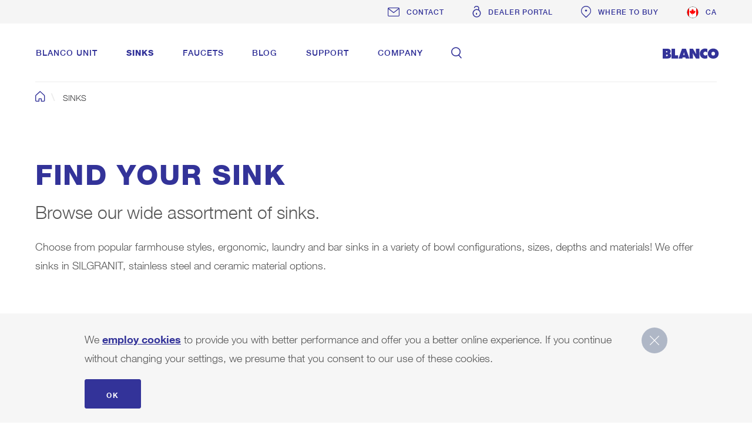

--- FILE ---
content_type: text/html;charset=UTF-8
request_url: https://www.blanco.com/ca-en/sinks/find-your-sink/
body_size: 62052
content:
<!doctype html> <html class="no-js" lang="en-CA">  <head>
<meta charset="UTF-8">
<meta http-equiv="x-ua-compatible" content="ie=edge">
<meta name="viewport" content="width=device-width, initial-scale=1">
<title>Sink Finder | BLANCO</title>
<meta name="description" content="Find a sink from BLANCO for your kitchen: ✓ High-quality selection ✓ Many sizes, shapes &amp; materials - Quality &amp; design that convince!">
<link rel="canonical" href="https://www.blanco.com/ca-en/sinks/find-your-sink/">
<!-- Dynamic hreflang - CMS calculation start -->
<link href="https://www.blanco.de/spuelen/" hreflang="de-DE" rel="alternate" />
<link href="https://www.blanco.com/int-en/kitchen-sinks/" hreflang="x-default" rel="alternate" />
<link href="https://www.blanco.com/fr-fr/eviers/catalogue-%C3%A9viers-et-cuves/" hreflang="fr-FR" rel="alternate" />
<link href="https://www.blanco.at/spuelen/produkte/" hreflang="de-AT" rel="alternate" />
<link href="https://www.blanco.com/jp-ja/%E3%82%B7%E3%83%B3%E3%82%AF/" hreflang="ja-JP" rel="alternate" />
<link href="https://www.blanco.com/vn-vi/ch%E1%BA%ADu-r%E1%BB%ADa/" hreflang="vi-VN" rel="alternate" />
<link href="https://www.blanco.com/es-es/fregaderos/" hreflang="es-ES" rel="alternate" />
<link href="https://www.blanco.com/it-it/lavelli-da-cucina/" hreflang="it-IT" rel="alternate" />
<link href="https://www.blanco.com/pl-pl/zlewozmywaki/" hreflang="pl-PL" rel="alternate" />
<link href="https://www.blanco.com/ua-uk/%D0%BC%D0%B8%D0%B9%D0%BA%D0%B8/" hreflang="uk-UA" rel="alternate" />
<link href="https://www.blanco.co.uk/sinks" hreflang="en-GB" rel="alternate" />
<link href="https://www.blanco.com/us-en/sinks/find-your-sink/" hreflang="en-US" rel="alternate" />
<link href="https://www.blanco.ch/de/spuelen/" hreflang="de-CH" rel="alternate" />
<link href="https://www.blanco.ch/de/spuelen/" hreflang="de-CH" rel="alternate" />
<link href="https://www.blanco.ch/fr/%C3%A9viers/" hreflang="fr-CH" rel="alternate" />
<link href="https://www.blanco.com/be-nl/spoeltafels/productoverzicht-spoeltafels/" hreflang="nl-BE" rel="alternate" />
<link href="https://www.blanco.com/be-fr/eviers/catalogue-de-produit/" hreflang="fr-BE" rel="alternate" />
<link href="https://www.blanco.com/ca-en/sinks/find-your-sink/" hreflang="en-CA" rel="alternate" />
<link href="https://www.blanco.com/ca-fr/%C3%A9viers/trouvez-votre-%C3%A9vier/" hreflang="fr-CA" rel="alternate" />
<link href="https://www.blanco.com/cn-zh/%E6%B0%B4%E6%A7%BD/%E6%B0%B4%E6%A7%BD%E6%A6%82%E8%A7%88/" hreflang="zh-CN" rel="alternate" />
<link href="https://www.blanco.com/hu-hu/konyhai-mosogat%C3%B3k/" hreflang="hu-HU" rel="alternate" />
<link href="https://www.blanco.com/cz-cs/d%C5%99ezy/" hreflang="cs-CZ" rel="alternate" />
<link href="https://www.blanco.com/pt-pt/lava-lou%C3%A7as-de-cozinha/" hreflang="pt-PT" rel="alternate" />
<link href="https://www.blanco.com/nl-nl/spoeltafels/productoverzicht-spoeltafels/" hreflang="nl-NL" rel="alternate" />
<link href="https://www.blanco.com/au-en/sinks/" hreflang="en-AU" rel="alternate" />
<!-- Dynamic hreflang - CMS calculation end -->
<meta name="robots" content="index, follow">
<meta http-equiv="cleartype" content="on">
<link rel="apple-touch-icon" sizes="180x180" href="https://cdn.blanco.com/media/system-files/img/favicon/apple-touch-icon-2.png">
<link rel="icon" type="image/png" sizes="32x32" href="https://cdn.blanco.com/media/system-files/img/favicon/favicon-32x32.png">
<link rel="icon" type="image/png" sizes="16x16" href="https://cdn.blanco.com/media/system-files/img/favicon/favicon-16x16.png">
<link rel="manifest" href="https://cdn.blanco.com/media/system-files/img/favicon/site-webmanifest.json">
<link rel="mask-icon" href="https://cdn.blanco.com/media/system-files/img/favicon/safari-pinned-tab.svg" color="#5bbad5">
<link rel="shortcut icon" href="https://cdn.blanco.com/media/system-files/img/favicon/favicon.ico">
<meta name="msapplication-TileColor" content="#603cba">
<meta name="msapplication-TileImage" content="https://cdn.blanco.com/media/system-files/img/favicon/mstile-144x144.png">
<meta name="msapplication-config" content="https://cdn.blanco.com/media/system-files/img/favicon/browserconfig.xml">
<meta name="theme-color" content="#ffffff">
<meta property="og:title" content="Sink Finder">
<meta property="og:site_name" content="BLANCO">
<meta property="og:url" href="https://www.blanco.com/ca-en/sinks/find-your-sink/">
<meta property="og:description" content="Find a sink from BLANCO for your kitchen: ✓ High-quality selection ✓ Many sizes, shapes &amp; materials - Quality &amp; design that convince!">
<meta property="og:image">
<meta property="og:type" content="website">
<meta property="og:locale" content="en_ca">
<meta property="twitter:site" content="@BLANCOGermany">

<!-- dataLayer -->
<script>
window.dataLayer = window.dataLayer || [];
dataLayer.push({
'pageCountry': "ca",
'pageLanguage':"en",
'pageArea':'web',
'pageCategory':"pop",
'eid':'live',
'productCategory':"Kitchen Sinks"
});
</script>
<!-- end DataLayer -->

<!-- Google Tag Manager -->
<script>(function(w,d,s,l,i){w[l]=w[l]||[];w[l].push(
{'gtm.start': new Date().getTime(),event:'gtm.js'}
);var f=d.getElementsByTagName(s)[0],
j=d.createElement(s),dl=l!='dataLayer'?'&l='+l:'';j.async=true;j.src=
'https://sgtm.blanco.com/gtm.js?id='+i+dl;f.parentNode.insertBefore(j,f);
})(window,document,'script','dataLayer','GTM-KGNRDDR');</script>
<!-- End Google Tag Manager -->
<script>
window.lazySizesConfig = window.lazySizesConfig || {};
window.lazySizesConfig.throttleDelay = 67;
window.lazySizesConfig.expand = 1000;
window.lazySizesConfig.loadmode = 1;
</script>
<script src="https://cdn.blanco.com/media/system-files/js/live/vendor/modernizr-custom-3c187e.js"></script>
<script src="https://cdn.blanco.com/media/system-files/js/live/vendor/lazysizes.js" async="async"></script>
<script>
if(!Modernizr.sizes||!Modernizr.srcset){(function(d,t,u){var r=d.getElementsByTagName(t)[0],s=d.createElement(t);s.src=u;r.parentNode.insertBefore(s,r)}(document,'script','https://cdn.blanco.com/media/system-files/js/live/vendor/respimage-1-4-2-min.js'))}
if ('objectFit' in document.documentElement.style === false) {
(function (d, t, u) { var r = d.getElementsByTagName(t)[0], s = d.createElement(t); s.src = u; r.parentNode.insertBefore(s, r) }(document, 'script', 'https://cdn.blanco.com/media/system-files/js/live/vendor/polyfill-object-fit.js'))
}
</script>
<style>
/*! normalize.css v3.0.3 | MIT License | github.com/necolas/normalize.css */html{font-family:sans-serif;-ms-text-size-adjust:100%;-webkit-text-size-adjust:100%}body{margin:0}article,aside,details,figcaption,figure,footer,header,hgroup,main,menu,nav,section,summary{display:block}audio,canvas,progress,video{display:inline-block;vertical-align:baseline}audio:not([controls]){display:none;height:0}[hidden],template{display:none}a{background-color:transparent}a:active,a:hover{outline:0}abbr[title]{border-bottom:1px dotted}b,strong{font-weight:700}dfn{font-style:italic}h1{font-size:2em;margin:.67em 0}mark{background:#ff0;color:#000}small{font-size:80%}sub,sup{font-size:75%;line-height:0;position:relative;vertical-align:baseline}sup{top:-.5em}sub{bottom:-.25em}img{border:0}svg:not(:root){overflow:hidden}figure{margin:1em 40px}hr{box-sizing:content-box;height:0}pre{overflow:auto}code,kbd,pre,samp{font-family:monospace,monospace;font-size:1em}button,input,optgroup,select,textarea{color:inherit;font:inherit;margin:0}button{overflow:visible}button,select{text-transform:none}button,html input[type=button],input[type=reset],input[type=submit]{-webkit-appearance:button;cursor:pointer}button[disabled],html input[disabled]{cursor:default}button::-moz-focus-inner,input::-moz-focus-inner{border:0;padding:0}input{line-height:normal}input[type=checkbox],input[type=radio]{box-sizing:border-box;padding:0}input[type=number]::-webkit-inner-spin-button,input[type=number]::-webkit-outer-spin-button{height:auto}input[type=search]{-webkit-appearance:textfield;box-sizing:content-box}input[type=search]::-webkit-search-cancel-button,input[type=search]::-webkit-search-decoration{-webkit-appearance:none}fieldset{border:1px solid silver;margin:0 2px;padding:.35em .625em .75em}legend{border:0;padding:0}textarea{overflow:auto}optgroup{font-weight:700}table{border-collapse:collapse;border-spacing:0}td,th{padding:0}/*! HTML5 Boilerplate v5.2.0 | MIT License | https://html5boilerplate.com/ */html{color:#222;font-size:1em;line-height:1.4}::selection{background:#b3d4fc;text-shadow:none}hr{display:block;height:1px;border:0;border-top:1px solid #ccc;margin:1em 0;padding:0}audio,canvas,iframe,img,svg,video{vertical-align:middle}fieldset{border:0;margin:0;padding:0}textarea{resize:vertical}@font-face{font-family:HelveticaNeueLTStd;src:url('https://cdn.blanco.com/media/system-files/fonts/helveticaneue-medium-woff2.woff2') format('woff2'),url('https://cdn.blanco.com/media/system-files/fonts/helveticaneue-medium-woff.woff') format('woff'),url('https://cdn.blanco.com/media/system-files/fonts/helveticaneue-medium-ttf.ttf') format('truetype');font-weight:500;font-style:normal}@font-face{font-family:HelveticaNeueLTStd;src:url('https://cdn.blanco.com/media/system-files/fonts/helveticaneue-bold-woff2.woff2') format('woff2'),url('https://cdn.blanco.com/media/system-files/fonts/helveticaneue-bold-woff.woff') format('woff'),url('https://cdn.blanco.com/media/system-files/fonts/helveticaneue-bold-ttf.ttf') format('truetype');font-weight:700;font-style:normal}@font-face{font-family:HelveticaNeueLTStd;src:url('https://cdn.blanco.com/media/system-files/fonts/helveticaneue-heavy.woff2') format('woff2'),url('https://cdn.blanco.com/media/system-files/fonts/helveticaneue-heavy.woff') format('woff');font-weight:800;font-style:normal}@font-face{font-family:HelveticaNeueLTStd;src:url('https://cdn.blanco.com/media/system-files/fonts/helveticaneue-light-woff2.woff2') format('woff2'),url('https://cdn.blanco.com/media/system-files/fonts/helveticaneue-light-woff.woff') format('woff'),url('https://cdn.blanco.com/media/system-files/fonts/helveticaneue-light-ttf.ttf') format('truetype');font-weight:300;font-style:normal}@font-face{font-family:Averta;src:url('https://cdn.blanco.com/media/system-files/fonts/avertastdpebold-woff2.woff2') format('woff2'),url('https://cdn.blanco.com/media/system-files/fonts/avertastdpebold-woff.woff') format('woff');font-weight:700;font-style:normal}@font-face{font-family:Averta;src:url('https://cdn.blanco.com/media/system-files/fonts/avertastdpesemibold-woff2.woff2') format('woff2'),url('https://cdn.blanco.com/media/system-files/fonts/avertastdpesemibold-woff.woff') format('woff');font-weight:700;font-style:normal}@font-face{font-family:Averta;src:url('https://cdn.blanco.com/media/system-files/fonts/avertastdperegular-woff2.woff2') format('woff2'),url('https://cdn.blanco.com/media/system-files/fonts/avertastdperegular-woff.woff') format('woff');font-weight:500;font-style:normal}@font-face{font-family:Averta;src:url('https://cdn.blanco.com/media/system-files/fonts/avertastdpelight-woff2.woff2') format('woff2'),url('https://cdn.blanco.com/media/system-files/fonts/avertastdpelight-woff.woff') format('woff');font-weight:300;font-style:normal}@font-face{font-family:Bodoni;src:url('https://cdn.blanco.com/media/system-files/fonts/bodoni-woff2.woff2') format('woff2'),url('https://cdn.blanco.com/media/system-files/fonts/bodoni-woff.woff') format('woff'),url('https://cdn.blanco.com/media/system-files/fonts/bodoni-ttf.ttf') format('truetype');font-weight:400;font-style:normal}@font-face{font-family:blanco-iconfont;src:url('https://cdn.blanco.com/media/system-files/fonts/iconfont-eot.eot?4ykg06');src:url('https://cdn.blanco.com/media/system-files/fonts/iconfont-eot.eot?4ykg06#iefix') format('embedded-opentype'),url('https://cdn.blanco.com/media/system-files/fonts/iconfont-woff2.woff2?4ykg06') format('woff2'),url('https://cdn.blanco.com/media/system-files/fonts/iconfont-ttf.ttf?4ykg06') format('truetype'),url('https://cdn.blanco.com/media/system-files/fonts/iconfont-woff.woff?4ykg06') format('woff');font-weight:400;font-style:normal}.arrow-link-list ul li a:before,.blanco-iconfont,.breadcrumb li:first-child a:before,.btn.btn-configurator-apply:before,.btn.btn-configurator:before,.burger-navigation .main-navigation .navigation-points ul li .direct-link:before,.burger-navigation .main-navigation .navigation-points ul li .main-navigation-link:before,.country-link .flag .default-icon:before,.download-link.pdf-download:before,.download-link.zip-download:before,.download-list li.icon-download:before,.download-list li.icon-gif:before,.download-list li.icon-jpg:before,.download-list li.icon-pdf:before,.download-list li.icon-png:before,.download-list li.icon-zip:before,.link-list li a.configurator:before,.link-list li a.info:before,.link-list li a.locator:before,.link-list li a.variants:before,.link-list-arrow li:before,.main-navigation .contact:before,.main-navigation .country-flyout .countries .country-link .flag .default-icon:before,.main-navigation .country-flyout .country-link.int:before,.main-navigation .customer-portal-flyout .left-column ul a.brochures:before,.main-navigation .customer-portal-flyout .left-column ul a.contact:before,.main-navigation .customer-portal-flyout .left-column ul a.ets:before,.main-navigation .customer-portal-flyout .left-column ul a.info:before,.main-navigation .customer-portal-flyout .left-column ul a.spec-sheets:before,.main-navigation .customer-portal-flyout .left-column ul a.video:before,.main-navigation .customer-portal-flyout .right-column ul:not(.unordered-list) li:before,.main-navigation .navigation-points .second-level .back-button:before,.main-navigation .navigation-points .second-level li .has-subitems:before,.main-navigation .navigation-points .submenu .back-button:before,.main-navigation .navigation-points .submenu li .has-subitems:before,.main-navigation .navigation-points ul li .direct-link.search:before,.main-navigation .navigation-points ul li .main-navigation-link.search:before,.main-navigation .search-flyout .search-container:before,.main-navigation .search:before,.main-navigation .shop:before,.meta-bar .meta-links .country-link .icon.brand-portal:before,.meta-bar .meta-links .country-link .icon.contact:before,.meta-bar .meta-links .country-link .icon.extranet:before,.meta-bar .meta-links .country-link .icon.locator:before,.meta-bar .meta-links .country-link .icon.shop:before,.meta-bar .meta-links .country-link.logged-in .icon.extranet:before,.meta-bar .meta-links .meta-link .icon.brand-portal:before,.meta-bar .meta-links .meta-link .icon.contact:before,.meta-bar .meta-links .meta-link .icon.extranet:before,.meta-bar .meta-links .meta-link .icon.locator:before,.meta-bar .meta-links .meta-link .icon.shop:before,.meta-bar .meta-links .meta-link.logged-in .icon.extranet:before,.parameter-link:before,.slick-arrow.slick-next:before,.slick-arrow.slick-prev:before,.social-media ul .facebook:before,.social-media ul .gplus:before,.social-media ul .pinterest:before,.sticky-bar .visibility-trigger:before,.sticky-bar.open .visibility-trigger:before,.text-link:before,input.checkbox-custom+label:after{font-family:blanco-iconfont!important;speak:none;font-style:normal;font-weight:400;font-variant:normal;text-transform:none;line-height:1;-webkit-font-smoothing:antialiased;-moz-osx-font-smoothing:grayscale}.arrow-link-list ul li a:before,.breadcrumb li:first-child a:before,.btn.btn-configurator-apply:before,.btn.btn-configurator:before,.burger-navigation .main-navigation .navigation-points ul li .direct-link:before,.burger-navigation .main-navigation .navigation-points ul li .main-navigation-link:before,.country-link .flag .default-icon:before,.download-link.pdf-download:before,.download-link.zip-download:before,.download-list li.icon-download:before,.download-list li.icon-gif:before,.download-list li.icon-jpg:before,.download-list li.icon-pdf:before,.download-list li.icon-png:before,.download-list li.icon-zip:before,.link-list li a.configurator:before,.link-list li a.info:before,.link-list li a.locator:before,.link-list li a.variants:before,.link-list-arrow li:before,.main-navigation .contact:before,.main-navigation .country-flyout .countries .country-link .flag .default-icon:before,.main-navigation .country-flyout .country-link.int:before,.main-navigation .customer-portal-flyout .left-column ul a.brochures:before,.main-navigation .customer-portal-flyout .left-column ul a.contact:before,.main-navigation .customer-portal-flyout .left-column ul a.ets:before,.main-navigation .customer-portal-flyout .left-column ul a.info:before,.main-navigation .customer-portal-flyout .left-column ul a.spec-sheets:before,.main-navigation .customer-portal-flyout .left-column ul a.video:before,.main-navigation .customer-portal-flyout .right-column ul:not(.unordered-list) li:before,.main-navigation .navigation-points .second-level .back-button:before,.main-navigation .navigation-points .second-level li .has-subitems:before,.main-navigation .navigation-points .submenu .back-button:before,.main-navigation .navigation-points .submenu li .has-subitems:before,.main-navigation .navigation-points ul li .direct-link.search:before,.main-navigation .navigation-points ul li .main-navigation-link.search:before,.main-navigation .search-flyout .search-container:before,.main-navigation .search:before,.main-navigation .shop:before,.meta-bar .meta-links .country-link .icon.brand-portal:before,.meta-bar .meta-links .country-link .icon.contact:before,.meta-bar .meta-links .country-link .icon.extranet:before,.meta-bar .meta-links .country-link .icon.locator:before,.meta-bar .meta-links .country-link .icon.shop:before,.meta-bar .meta-links .country-link.logged-in .icon.extranet:before,.meta-bar .meta-links .meta-link .icon.brand-portal:before,.meta-bar .meta-links .meta-link .icon.contact:before,.meta-bar .meta-links .meta-link .icon.extranet:before,.meta-bar .meta-links .meta-link .icon.locator:before,.meta-bar .meta-links .meta-link .icon.shop:before,.meta-bar .meta-links .meta-link.logged-in .icon.extranet:before,.parameter-link:before,.slick-arrow.slick-next:before,.slick-arrow.slick-prev:before,.social-media ul .facebook:before,.social-media ul .gplus:before,.social-media ul .pinterest:before,.sticky-bar .visibility-trigger:before,.sticky-bar.open .visibility-trigger:before,.text-link:before,input.checkbox-custom+label:after{font-family:blanco-iconfont!important;speak:none;font-style:normal;font-weight:400;font-variant:normal;text-transform:none;line-height:1;-webkit-font-smoothing:antialiased;-moz-osx-font-smoothing:grayscale}.btn{color:#339;font-size:12px;font-weight:700;text-decoration:none;transition:color .35s;background-color:transparent;border:1px solid #339;border-radius:3px;display:inline-block;letter-spacing:2px;padding:16px 36px;text-align:center;text-transform:uppercase;transition:color .35s ease-in-out,background-color .35s ease-in-out}html.no-touch .btn:active,html.no-touch .btn:hover{color:#339}.btn:focus{outline:0}html.no-touch .btn:hover{background-color:#339;color:#fff}@media screen and (max-width:767px){.btn{display:block;width:100%}}.btn.btn-configurator{padding-bottom:11px;padding-top:11px}.btn.btn-configurator:before{content:"\e904"}.btn.btn-configurator:before{content:"\e904"}.btn.btn-configurator:before{font-size:24px;margin-right:20px;vertical-align:middle}.btn.btn-configurator-apply{padding:1rem 2.5rem}.btn.btn-configurator-apply:before{content:"\e906"}.btn.btn-configurator-apply:before{content:"\e906"}.btn.btn-configurator-apply:before{font-size:24px;margin-right:20px;vertical-align:middle}.btn.btn-inverse{background-color:#339;color:#fff}html.no-touch .btn.btn-inverse:hover{background-color:transparent;color:#339}.btn.btn-outline{background:0 0;border-color:#fff;color:#fff}html.no-touch .btn.btn-outline:hover{background:#fff;color:#339;opacity:1}.text-link{color:#339;font-size:12px;font-weight:500;text-decoration:none;text-transform:uppercase;transition:color .35s;letter-spacing:2px;position:relative;padding-left:36px}html.no-touch .text-link:active,html.no-touch .text-link:hover{color:#339}.text-link:before{content:"\e90d"}.text-link:before{content:"\e90d"}.text-link:before{font-size:8px;margin-right:12px;position:absolute;top:4px;left:0}.text-link.arrow-up{display:inline-block;line-height:26px;padding-left:30px;position:relative}.text-link.arrow-up:before{display:block;left:0;margin:0;position:absolute;top:8px;-webkit-transform:rotate(-90deg);-ms-transform:rotate(-90deg);transform:rotate(-90deg)}.parameter-link{color:#339;font-size:12px;font-weight:700;text-decoration:none;text-transform:uppercase;transition:color .35s;letter-spacing:2px}html.no-touch .parameter-link:active,html.no-touch .parameter-link:hover{color:#575757}.parameter-link:before{content:"\e919"}.parameter-link:before{content:"\e919"}.parameter-link:before{bottom:1px;font-size:8px;font-weight:700;margin-right:12px;position:relative}@media screen and (max-width:767px){.parameter-link{width:100%}}.download-link{color:#808ea7;font-size:12px;font-weight:700;text-decoration:none;text-transform:uppercase;transition:color .35s;letter-spacing:2px;display:block;line-height:1.4;margin-bottom:12px;margin-top:12px;padding-left:48px;position:relative;padding-top:4px;padding-bottom:4px}html.no-touch .download-link:active,html.no-touch .download-link:hover{color:#339}.rt-editor .download-link{color:#808ea7}.download-link:hover{color:#339}.download-link.zip-download:before{content:"\e924"}.download-link.zip-download:before{content:"\e924"}.download-link.pdf-download:before{content:"\e90f"}.download-link.pdf-download:before{content:"\e90f"}.download-link:before{display:block;position:absolute;font-size:23px;top:50%;-webkit-transform:translateY(-50%);-ms-transform:translateY(-50%);transform:translateY(-50%);left:0;height:24px;width:19px}input.checkbox-custom{display:none;width:auto;padding:0}input.checkbox-custom+label{display:table-cell;padding-left:48px;position:relative;vertical-align:middle;color:#575757;font-size:18px;font-weight:300;line-height:32px}input.checkbox-custom+label:after{content:"\e91a"}input.checkbox-custom+label:after{content:"\e91a"}input.checkbox-custom+label:before{border:1px solid #808ea7;content:'';height:24px;width:24px;left:0;margin-right:10px;position:absolute;top:8px;vertical-align:middle;box-sizing:border-box}input.checkbox-custom+label:after{position:absolute;font-size:10px;color:#000;top:15px;left:5px;opacity:0}input.checkbox-custom:checked+label:after{opacity:1;transition:opacity .3s ease-in-out}.h1{color:#404042;font-size:84px;font-weight:500;letter-spacing:2px;line-height:88px}@media screen and (max-width:1727px){.h1{font-size:60px;line-height:64px}}@media screen and (max-width:767px){.h1{font-size:48px;line-height:52px}}.h1 strong{font-weight:500}.h2{color:#404042;font-size:60px;font-weight:500;letter-spacing:1.5px;line-height:72px}@media screen and (max-width:1727px){.h2{font-size:48px;line-height:60px}}@media screen and (max-width:1247px){.h2{font-size:42px;line-height:54px}}@media screen and (max-width:767px){.h2{font-size:36px;line-height:48px}}.h3{color:#339;font-weight:700;font-size:36px;line-height:42px;text-transform:uppercase}@media screen and (max-width:1247px){.h3{font-size:24px;line-height:30px}}.h4{color:#339;font-weight:700;font-size:28px;line-height:34px;text-transform:uppercase}@media screen and (max-width:1247px){.h4{font-size:24px;line-height:30px}}.h5{color:#575757;font-size:24px;font-weight:300;line-height:36px}@media screen and (max-width:1247px){.h5{font-size:18px;line-height:32px}}.h6{color:#339;font-size:24px;font-weight:700;text-transform:uppercase;letter-spacing:0;line-height:36px}.hidden{display:none!important}.hidden-to-s{display:block}@media screen and (max-width:767px){.hidden-to-s{display:none!important}}.hidden-from-s{display:block}@media screen and (min-width:768px){.hidden-from-s{display:none!important}}.hidden-to-m{display:block}@media screen and (max-width:1247px){.hidden-to-m{display:none!important}}.hidden-from-m{display:block}@media screen and (min-width:1248px){.hidden-from-m{display:none!important}}.hidden-to-l{display:block}@media screen and (max-width:1727px){.hidden-to-l{display:none!important}}.hidden-from-l{display:block}@media screen and (min-width:1728px){.hidden-from-l{display:none!important}}.fit{font-family:'object-fit: cover;';object-fit:cover}.fit.top-left{font-family:'object-fit: cover;object-position: 0 0;';object-position:0 0}.fit.top-center{font-family:'object-fit: cover;object-position: 50% 0;';object-position:50% 0}.fit.top-right{font-family:'object-fit: cover;object-position: 100% 0;';object-position:100% 0}.fit.center-left{font-family:'object-fit: cover;object-position: 0 50%;';object-position:0 50%}.fit.center-center{font-family:'object-fit: cover;object-position: 50% 50%;';object-position:50% 50%}.fit.center-right{font-family:'object-fit: cover;object-position: 100% 50%;';object-position:100% 50%}.fit.bottom-left{font-family:'object-fit: cover;object-position: 0 100%;';object-position:0 100%}.fit.bottom-center{font-family:'object-fit: cover;object-position: 50% 100%;';object-position:50% 100%}.fit.bottom-right{font-family:'object-fit: cover;object-position: 100% 100%;';object-position:100% 100%}img.lazyautosizes,img.lazyload,img.lazyloading{opacity:.2;transition:opacity .2s ease-in-out}img.lazyloaded{opacity:1}.link-list{list-style:none;margin:0;padding:0}.link-list li{border-top:1px solid #dbdcde}.link-list li:first-child{border-top:none}.link-list li a{color:#808ea7;font-size:12px;font-weight:500;text-decoration:none;text-transform:uppercase;transition:color .35s;letter-spacing:2px;cursor:pointer;display:block;padding:24px 24px 24px 48px;position:relative}html.no-touch .link-list li a:active,html.no-touch .link-list li a:hover{color:#339}.link-list li a:before{display:block;font-size:24px;left:0;position:absolute;top:32px;-webkit-transform:translateY(-50%);-ms-transform:translateY(-50%);transform:translateY(-50%)}.link-list li a.configurator:before{content:"\e904"}.link-list li a.configurator:before{content:"\e904"}.link-list li a.locator:before{content:"\e905"}.link-list li a.locator:before{content:"\e905"}.link-list li a.variants:before{content:"\e906"}.link-list li a.variants:before{content:"\e906"}.link-list li a.info:before{content:"\e932"}.link-list li a.info:before{content:"\e932"}.social-media ul{display:-webkit-flex;display:-ms-flexbox;display:flex;-webkit-justify-content:center;-ms-flex-pack:center;justify-content:center;list-style:none;margin:0;padding:0}.social-media ul li{margin:0 18px}.social-media ul a{border-radius:50%;display:block;height:36px;position:relative;text-decoration:none;text-indent:-9999px;transition:opacity .35s;width:36px}.social-media ul a:before{bottom:0;color:#fff;font-size:18px;left:50%;position:absolute;right:0;text-indent:0;top:50%;-webkit-transform:translate(-50%,-50%);-ms-transform:translate(-50%,-50%);transform:translate(-50%,-50%)}.social-media ul a:hover{opacity:.8}.social-media ul .gplus{background-color:#dd4b39}.social-media ul .gplus:before{content:"\e903"}.social-media ul .gplus:before{content:"\e903"}.social-media ul .facebook{background-color:#3a589b}.social-media ul .facebook:before{content:"\e911"}.social-media ul .facebook:before{content:"\e911"}.social-media ul .pinterest{background-color:#c8232c}.social-media ul .pinterest:before{content:"\e90e"}.social-media ul .pinterest:before{content:"\e90e"}.unordered-list{color:#575757;font-size:18px;font-weight:300;line-height:32px;list-style:none;margin:0;padding:0}.unordered-list li{margin-top:12px;padding-left:36px;position:relative}@media screen and (max-width:767px){.unordered-list li{padding-left:24px}}.unordered-list li:before{background-color:transparent;border:2px solid #339;border-radius:50%;content:"";display:block;height:8px;left:0;position:absolute;top:13px;width:8px}.unordered-list li:first-child{margin-top:0}.download-list-headline{color:#339;font-size:24px;font-weight:300;text-transform:uppercase;letter-spacing:0;line-height:36px;margin-bottom:24px}.download-list{list-style:none;margin:0;padding:0}.download-list li{color:#339;font-size:12px;font-weight:700;text-decoration:none;text-transform:uppercase;transition:color .35s;letter-spacing:2px;padding-left:30px;position:relative;padding-top:36px;padding-bottom:36px}html.no-touch .download-list li:active,html.no-touch .download-list li:hover{color:#575757}.download-list li:nth-child(n+2){border-top:1px solid rgba(175,175,175,.48)}.download-list li:before{display:block;position:absolute;font-size:23px;top:50%;-webkit-transform:translateY(-50%);-ms-transform:translateY(-50%);transform:translateY(-50%);left:0;height:24px;width:19px}.download-list li a{color:#339;font-size:12px;font-weight:700;text-decoration:none;text-transform:uppercase;transition:color .35s;letter-spacing:2px}html.no-touch .download-list li a:active,html.no-touch .download-list li a:hover{color:#575757}.download-list li.icon-download:before{content:"\e94f"}.download-list li.icon-download:before{content:"\e94f"}.download-list li.icon-gif:before{content:"\e94e"}.download-list li.icon-gif:before{content:"\e94e"}.download-list li.icon-jpg:before{content:"\e950"}.download-list li.icon-jpg:before{content:"\e950"}.download-list li.icon-png:before{content:"\e951"}.download-list li.icon-png:before{content:"\e951"}.download-list li.icon-zip:before{content:"\e924"}.download-list li.icon-zip:before{content:"\e924"}.download-list li.icon-pdf:before{content:"\e90f"}.download-list li.icon-pdf:before{content:"\e90f"}.link-list-arrow{list-style:none;margin:0;padding:0}.link-list-arrow li{color:#808ea7;font-size:12px;font-weight:700;text-decoration:none;text-transform:uppercase;transition:color .35s;letter-spacing:2px;margin-top:24px;padding-left:48px;position:relative;padding-top:4px;padding-bottom:4px}.link-list-arrow li:before{content:"\e90d"}.link-list-arrow li:before{content:"\e90d"}html.no-touch .link-list-arrow li:active,html.no-touch .link-list-arrow li:hover{color:#339}.link-list-arrow li:first-child{margin-top:0}.link-list-arrow li:hover{color:#339}.link-list-arrow li:before{display:block;position:absolute;font-size:8px;top:10px;left:0;height:8px;width:24px}.link-list-arrow li a{color:#808ea7;font-size:12px;font-weight:700;text-decoration:none;text-transform:uppercase;transition:color .35s;letter-spacing:2px}html.no-touch .link-list-arrow li a:active,html.no-touch .link-list-arrow li a:hover{color:#339}.link-list-arrow li a:hover{color:#339}.slider{overflow:hidden}.slider .slick-list{display:block;margin:0 -24px;overflow:hidden}.slider .slide{float:left;padding:0 24px}.slick-arrow{cursor:pointer;line-height:1;opacity:1;position:absolute;top:50%;-webkit-transform:translate(100%,-50%);-ms-transform:translate(100%,-50%);transform:translate(100%,-50%);transition:opacity .2s;z-index:10}@media screen and (max-width:767px){.slick-arrow{display:none!important}}.slick-arrow.slick-disabled{opacity:0}.slick-arrow:before{color:#339;font-size:7px}@media screen and (max-width:1727px){.slick-arrow:before{font-size:5px}}@media screen and (max-width:1247px){.slick-arrow:before{font-size:4px}}.slick-arrow.slick-prev{left:0;-webkit-transform:translate(-100%,-50%);-ms-transform:translate(-100%,-50%);transform:translate(-100%,-50%)}.slick-arrow.slick-prev:before{content:"\e90b"}.slick-arrow.slick-prev:before{content:"\e90b"}.slick-arrow.slick-next{right:0;-webkit-transform:translate(100%,-50%);-ms-transform:translate(100%,-50%);transform:translate(100%,-50%)}.slick-arrow.slick-next:before{content:"\e90c"}.slick-arrow.slick-next:before{content:"\e90c"}.slick-dots{display:-webkit-flex;display:-ms-flexbox;display:flex;-webkit-justify-content:center;-ms-flex-pack:center;justify-content:center;list-style:none;margin:48px 0 0;padding:0;text-align:center}.slick-dots li{cursor:pointer;margin:0 3px;width:18px}.slick-dots li .line{background-color:rgba(175,175,175,.48);border-radius:50%;display:inline-block;height:8px;transition:background-color .2s ease-in-out;width:8px}.slick-dots li.slick-active .line{background-color:#339}.negative-module-spacing{margin-top:-144px}@media screen and (max-width:1727px){.negative-module-spacing{margin-top:-96px}}@media screen and (min-width:768px) and (max-width:1247px){.negative-module-spacing{margin-top:-60px}}.standard-padding{padding-bottom:72px;padding-top:72px}@media screen and (max-width:1727px){.standard-padding{padding-bottom:48px;padding-top:48px}}@media screen and (max-width:1247px){.standard-padding{padding-bottom:36px;padding-top:36px}}.standard-margin{margin-bottom:180px}@media screen and (max-width:1247px){.standard-margin{margin-bottom:84px}}.reduced-margin{margin-bottom:84px}@media screen and (max-width:1247px){.reduced-margin{margin-bottom:84px}}#page-wrapper .no-max-width{max-width:none}.info-box-parent,.info-trigger{position:relative}.info-box-parent:after,.info-trigger:after{border-left:12px solid transparent;border-right:12px solid transparent;border-top:12px solid #fff;bottom:36px;content:"";display:block;height:0;left:-999px;margin:0 auto;opacity:0;position:absolute;right:-999px;transition:opacity .3s ease-in-out;width:0}.info-box-parent.active:after,.info-trigger.active:after{opacity:1}.info-box-parent.active .info-box,.info-trigger.active .info-box{max-height:600px;opacity:1;overflow:visible;padding:24px;transition:opacity .2s ease-in-out .1s,max-height .4s ease-out}.info-box{background-color:#fff;bottom:calc(100% + 16px);box-shadow:0 0 30px -12px #000;cursor:auto;left:-9999px;margin:0 auto;max-height:0;opacity:0;overflow:hidden;padding:0 24px;position:absolute;right:-9999px;transition:opacity .3s ease-in-out,max-height .3s ease-out .1s,padding .3s ease-in-out .1s;width:338px}@media screen and (max-width:1247px){.info-box{left:auto;right:-48px;width:314px}}@media screen and (max-width:380px){.info-box{width:250px}}.info-box h4{color:#777;font-size:16px;font-weight:700;line-height:24px}.info-box h4+p{margin-top:12px}.info-box p{color:#575757;font-size:14px;font-weight:300;line-height:24px}.info-box p+.text-link{margin-top:24px}.info-box .tooltip-image{margin-bottom:12px;width:100%}#mobile-search{list-style:none;height:20px}#mobile-search #search-button .direct-link{text-decoration:none;color:#339;padding-top:1px}#mobile-search #search-button .direct-link:before{font-size:20px}#header-2018{left:0;opacity:1;position:-webkit-sticky;position:sticky;right:0;top:0;-webkit-transform:translateZ(0);transform:translateZ(0);transition:opacity .35s ease-out;z-index:100;background-color:#fff}#header-2018.no-breadcrumb+#page-wrapper{margin-top:-58px}.burger-navigation #header-2018.no-breadcrumb+#page-wrapper{margin-top:0}#header-2018.no-breadcrumb:before{bottom:0}.burger-navigation #header-2018{height:71px}#header-2018.initializing{opacity:0;transition:none}#header-2018.initializing .direct-link,#header-2018.initializing .main-navigation-link{font-weight:700}.main-navigation{box-sizing:content-box;max-width:1632px;margin-left:144px;margin-right:144px;background-color:#fff;-webkit-align-items:center;-ms-flex-align:center;align-items:center;display:-webkit-flex;display:-ms-flexbox;display:flex;-webkit-flex-wrap:wrap;-ms-flex-wrap:wrap;flex-wrap:wrap;position:relative;-webkit-transform:translateZ(0);transform:translateZ(0);z-index:1}@media screen and (min-width:1921px){.main-navigation{box-sizing:border-box;margin-left:auto;margin-right:auto}}@media screen and (max-width:1727px){.main-navigation{margin-left:60px;margin-right:60px}}@media screen and (max-width:1247px){.main-navigation{margin-left:36px;margin-right:36px}}@media screen and (max-width:767px){.main-navigation{margin-left:24px;margin-right:24px}}.main-navigation:after{background-color:rgba(175,175,175,.24);bottom:0;content:"";height:1px;left:0;position:absolute;right:0}.no-breadcrumb .main-navigation:after{transition:opacity .35s;opacity:0}.no-breadcrumb .main-navigation.open:after{opacity:1}.burger-navigation .main-navigation{background-color:#fff;height:72px;margin:0;max-width:none}.burger-navigation .main-navigation:after{right:0}.burger-navigation .main-navigation>div .navigation-points>ul li .direct-link,.burger-navigation .main-navigation>div .navigation-points>ul li .main-navigation-link{padding:15px 0}.main-navigation #logo{display:block;position:relative;width:96px}@media screen and (max-width:1727px){.main-navigation #logo{width:92px}}.main-navigation #logo:first-child{margin-left:auto;margin-top:48px;margin-bottom:48px}@media screen and (max-width:767px){.main-navigation #logo:first-child{margin-top:24px;margin-bottom:24px}}.burger-navigation .main-navigation #logo{height:54px;padding-top:26px;left:50%;margin-top:0;position:absolute;top:0;-webkit-transform:translate(-50%,0);-ms-transform:translate(-50%,0);transform:translate(-50%,0)}@media screen and (max-width:767px){.burger-navigation .main-navigation #logo{height:50px}}.main-navigation .mobile-menu{cursor:pointer;display:none;height:16px;overflow:hidden;position:absolute;text-indent:-9999px;width:16px}.main-navigation .mobile-menu .burger-bar-1,.main-navigation .mobile-menu .burger-bar-2,.main-navigation .mobile-menu .burger-bar-3{background-color:#339;display:block;height:2px;position:absolute;transition:all .35s ease-in-out;width:100%;right:0}.main-navigation .mobile-menu .burger-bar-1{top:0}.main-navigation .mobile-menu .burger-bar-2{top:50%;margin-top:-1px}.main-navigation .mobile-menu .burger-bar-3{bottom:0}.main-navigation .mobile-menu.active .burger-bar-1{top:calc(50% - 1px);-webkit-transform:rotate(-45deg);-ms-transform:rotate(-45deg);transform:rotate(-45deg);width:23px;right:-4px}.main-navigation .mobile-menu.active .burger-bar-2{opacity:0}.main-navigation .mobile-menu.active .burger-bar-3{bottom:calc(50% - 1px);-webkit-transform:rotate(45deg);-ms-transform:rotate(45deg);transform:rotate(45deg);width:23px;right:-3px}.burger-navigation .main-navigation .mobile-menu{display:block;right:36px;top:28px}@media screen and (max-width:767px){.burger-navigation .main-navigation .mobile-menu{right:18px}}.sticky .main-navigation+.breadcrumb{left:0;position:fixed;right:0;top:71px;-webkit-transform:translateZ(0);transform:translateZ(0);z-index:18}.main-navigation .navigation-points{-webkit-flex:1;-ms-flex:1;flex:1}.burger-navigation .main-navigation .navigation-points{background-color:#fff;display:-webkit-flex;display:-ms-flexbox;display:flex;-webkit-flex-wrap:wrap;-ms-flex-wrap:wrap;flex-wrap:wrap;left:0;max-height:0;overflow-x:hidden;overflow-y:scroll;position:absolute;top:72px;transition:max-height .35s ease-in,left .35s ease-in-out;width:300%;z-index:11}.burger-navigation .main-navigation .navigation-points:after,.burger-navigation .main-navigation .navigation-points:before{content:" ";display:table}.burger-navigation .main-navigation .navigation-points:after{clear:both}.burger-navigation .main-navigation .navigation-points>ul{margin-top:0}.burger-navigation .main-navigation .navigation-points>ul li{height:64px;-webkit-justify-content:start;-ms-flex-pack:start;justify-content:start}.burger-navigation .main-navigation .navigation-points .left-content,.burger-navigation .main-navigation .navigation-points>ul{max-height:1100px;opacity:1;transition:max-height .35s ease-in,opacity .5s ease-in-out .3s}.burger-navigation .main-navigation .navigation-points .left-content{max-height:0;opacity:0;transition:max-height .35s ease-in-out .3s,opacity .5s ease-in-out .3s}.burger-navigation .main-navigation .navigation-points.level-2{left:-100%}.burger-navigation .main-navigation .navigation-points.level-2>ul{max-height:0;opacity:0;transition:max-height .5s ease-in .3s,opacity .5s ease-in-out .3s}.burger-navigation .main-navigation .navigation-points.level-2 .left-content{max-height:1100px;opacity:1;transition:max-height .5s ease-in,opacity .5s ease-in-out .3s}.burger-navigation .main-navigation .navigation-points.level-3{left:-200%}.burger-navigation .main-navigation .navigation-points.level-3 .left-content,.burger-navigation .main-navigation .navigation-points.level-3>ul{max-height:0;opacity:0;transition:max-height .5s ease-in,opacity .5s ease-in-out .3s}.burger-navigation .main-navigation .navigation-points.level-3 .left-content{transition:max-height .5s ease-in .3s,opacity .5s ease-in-out .3s}.main-navigation .navigation-points>ul{display:-webkit-flex;display:-ms-flexbox;display:flex;-webkit-flex-direction:row;-ms-flex-direction:row;flex-direction:row;-webkit-align-items:center;-ms-flex-align:center;align-items:center;-webkit-flex-wrap:wrap;-ms-flex-wrap:wrap;flex-wrap:wrap}.main-navigation .navigation-points>ul li:first-child{margin-left:0}.main-navigation .navigation-points>ul li:last-child{margin-right:0}.burger-navigation .main-navigation .navigation-points .flyouts{-webkit-flex:2;-ms-flex:2;flex:2}.main-navigation .navigation-points .flyout{background-color:#fff;left:-144px;margin:0 auto;max-height:0;overflow:hidden;padding:0;position:absolute;right:-144px;top:100%;z-index:1}@media screen and (min-width:1921px){.main-navigation .navigation-points .flyout{left:-9999px;right:-9999px}}.burger-navigation .main-navigation .navigation-points .flyout{position:static;transition:max-height .5s ease-out .3s}.main-navigation .navigation-points .flyout.active{max-height:800px;padding:24px 0;transition:max-height .5s ease-out,padding .5s ease-out;z-index:3}.burger-navigation .main-navigation .navigation-points .flyout.active{max-height:1100px;padding:0}.main-navigation .navigation-points .flyout-content{display:-webkit-flex;display:-ms-flexbox;display:flex;margin:0 144px}.main-navigation .navigation-points .flyout-content:after,.main-navigation .navigation-points .flyout-content:before{content:" ";display:table}.main-navigation .navigation-points .flyout-content:after{clear:both}@media screen and (min-width:1921px){.main-navigation .navigation-points .flyout-content{max-width:1632px;margin:0 auto}}.burger-navigation .main-navigation .navigation-points .flyout-content{display:block;margin:0}.main-navigation .navigation-points .figure{-webkit-align-items:flex-end;-ms-flex-align:end;align-items:flex-end;display:-webkit-flex;display:-ms-flexbox;display:flex;-webkit-flex-direction:column;-ms-flex-direction:column;flex-direction:column}.burger-navigation .main-navigation .navigation-points .figure{-webkit-align-items:center;-ms-flex-align:center;align-items:center;-webkit-flex-direction:row;-ms-flex-direction:row;flex-direction:row}@media screen and (max-width:767px){.burger-navigation .main-navigation .navigation-points .figure{-webkit-flex-direction:column;-ms-flex-direction:column;flex-direction:column}}.main-navigation .navigation-points .figure .caption{color:#575757;font-size:18px;font-weight:300;line-height:32px;margin-top:36px;width:100%}@media screen and (max-width:1727px){.main-navigation .navigation-points .figure .caption{margin-top:36px}}.burger-navigation .main-navigation .navigation-points .figure .caption{margin-top:0;overflow:hidden;width:49%}@media screen and (max-width:767px){.burger-navigation .main-navigation .navigation-points .figure .caption{margin-top:24px;width:auto}}.main-navigation .navigation-points .figure .caption .headline{color:#339;font-size:24px;font-weight:800;text-transform:uppercase;letter-spacing:0;line-height:36px;margin-bottom:24px}.burger-navigation .main-navigation .navigation-points .figure .caption .headline{margin-bottom:12px}.main-navigation .navigation-points .left-content{display:-webkit-flex;display:-ms-flexbox;display:flex;width:62%}.burger-navigation .main-navigation .navigation-points .left-content{-webkit-flex-direction:column;-ms-flex-direction:column;flex-direction:column;float:left;width:50%}.main-navigation .navigation-points .teaser{padding-right:24px;width:38.46%}.burger-navigation .main-navigation .navigation-points .teaser{display:none}.burger-navigation .main-navigation .navigation-points .teaser{margin-top:48px;padding:0 36px;width:100%}@media screen and (max-width:767px){.burger-navigation .main-navigation .navigation-points .teaser{margin-top:0;padding:0 24px}}.main-navigation .navigation-points .teaser .image{width:100%}.main-navigation .navigation-points .teaser .btn{margin-top:24px}.burger-navigation .main-navigation .navigation-points .teaser .btn{margin-top:24px}.main-navigation .navigation-points .second-level,.main-navigation .navigation-points .submenu{display:block;margin-top:0;padding:0 0 0 60px;width:38%}.burger-navigation .main-navigation .navigation-points .second-level,.burger-navigation .main-navigation .navigation-points .submenu{padding:0;width:100%}.main-navigation .navigation-points .second-level li,.main-navigation .navigation-points .submenu li{display:block;margin:0;position:relative;height:unset}.main-navigation .navigation-points .second-level li:after,.main-navigation .navigation-points .second-level li:before,.main-navigation .navigation-points .submenu li:after,.main-navigation .navigation-points .submenu li:before{content:" ";display:table}.main-navigation .navigation-points .second-level li:after,.main-navigation .navigation-points .submenu li:after{clear:both}.main-navigation .navigation-points .second-level li .has-subitems,.main-navigation .navigation-points .second-level li a,.main-navigation .navigation-points .submenu li .has-subitems,.main-navigation .navigation-points .submenu li a{color:#404042;font-size:14px;line-height:16px;letter-spacing:1px;color:#339;cursor:pointer;display:block;padding:36px 36px 36px 0;text-decoration:none;transition:color .5s ease-out}@media screen and (max-width:1727px){.main-navigation .navigation-points .second-level li .has-subitems,.main-navigation .navigation-points .second-level li a,.main-navigation .navigation-points .submenu li .has-subitems,.main-navigation .navigation-points .submenu li a{padding:18px 36px 18px 12px 0}}.burger-navigation .main-navigation .navigation-points .second-level li .has-subitems,.burger-navigation .main-navigation .navigation-points .second-level li a,.burger-navigation .main-navigation .navigation-points .submenu li .has-subitems,.burger-navigation .main-navigation .navigation-points .submenu li a{padding:18px 48px 18px 24px}.main-navigation .navigation-points .second-level li .has-subitems:after,.main-navigation .navigation-points .second-level li a:after,.main-navigation .navigation-points .submenu li .has-subitems:after,.main-navigation .navigation-points .submenu li a:after{background-color:rgba(175,175,175,.24);bottom:0;content:"";display:block;height:1px;left:0;position:absolute;right:0;transition:opacity .5s ease-out}.burger-navigation .main-navigation .navigation-points .second-level li .has-subitems:after,.burger-navigation .main-navigation .navigation-points .second-level li a:after,.burger-navigation .main-navigation .navigation-points .submenu li .has-subitems:after,.burger-navigation .main-navigation .navigation-points .submenu li a:after{left:24px;right:24px}@media screen and (min-width:768px){.burger-navigation .main-navigation .navigation-points .second-level li .has-subitems:after,.burger-navigation .main-navigation .navigation-points .second-level li a:after,.burger-navigation .main-navigation .navigation-points .submenu li .has-subitems:after,.burger-navigation .main-navigation .navigation-points .submenu li a:after{left:42px;right:42px}}.main-navigation .navigation-points .second-level li .has-subitems.active,.main-navigation .navigation-points .second-level li a.active,.main-navigation .navigation-points .submenu li .has-subitems.active,.main-navigation .navigation-points .submenu li a.active{color:#339;font-weight:800}.main-navigation .navigation-points .second-level li .has-subitems:hover,.main-navigation .navigation-points .second-level li a:hover,.main-navigation .navigation-points .submenu li .has-subitems:hover,.main-navigation .navigation-points .submenu li a:hover{color:#339}.main-navigation .navigation-points .second-level li .has-subitems:before,.main-navigation .navigation-points .submenu li .has-subitems:before{content:"\e914"}.main-navigation .navigation-points .second-level li .has-subitems:before,.main-navigation .navigation-points .submenu li .has-subitems:before{content:"\e914"}.main-navigation .navigation-points .second-level li .has-subitems:before,.main-navigation .navigation-points .submenu li .has-subitems:before{color:#339;position:absolute;right:0;top:50%;-webkit-transform:translateY(-50%);-ms-transform:translateY(-50%);transform:translateY(-50%)}.burger-navigation .main-navigation .navigation-points .second-level li .has-subitems:before,.burger-navigation .main-navigation .navigation-points .submenu li .has-subitems:before{right:24px}@media screen and (min-width:768px){.burger-navigation .main-navigation .navigation-points .second-level li .has-subitems:before,.burger-navigation .main-navigation .navigation-points .submenu li .has-subitems:before{right:42px}}.main-navigation .navigation-points .second-level li:last-child .has-subitems:after,.main-navigation .navigation-points .second-level li:last-child a:after,.main-navigation .navigation-points .submenu li:last-child .has-subitems:after,.main-navigation .navigation-points .submenu li:last-child a:after{content:none}.main-navigation .navigation-points .second-level .back-button,.main-navigation .navigation-points .submenu .back-button{color:#808ea7;font-size:12px;font-weight:500;text-decoration:none;text-transform:uppercase;transition:color .35s;letter-spacing:2px;cursor:pointer;display:none;padding:24px 36px 24px 0}.main-navigation .navigation-points .second-level .back-button:before,.main-navigation .navigation-points .submenu .back-button:before{content:"\e918"}.main-navigation .navigation-points .second-level .back-button:before,.main-navigation .navigation-points .submenu .back-button:before{content:"\e918"}html.no-touch .main-navigation .navigation-points .second-level .back-button:active,html.no-touch .main-navigation .navigation-points .second-level .back-button:hover,html.no-touch .main-navigation .navigation-points .submenu .back-button:active,html.no-touch .main-navigation .navigation-points .submenu .back-button:hover{color:#339}.main-navigation .navigation-points .second-level .back-button:before,.main-navigation .navigation-points .submenu .back-button:before{display:inline-block;font-size:20px;line-height:32px;margin-right:12px;margin-top:-2px;vertical-align:middle}.burger-navigation .main-navigation .navigation-points .second-level .back-button,.burger-navigation .main-navigation .navigation-points .submenu .back-button{display:block;margin-left:24px}.main-navigation .navigation-points .second-level{width:61.54%}.burger-navigation .main-navigation .navigation-points .second-level{margin-top:36px}.main-navigation .navigation-points .submenu{max-height:0;opacity:0;overflow:hidden;padding:0;transition:max-height .5s ease-in .3s;width:0}.burger-navigation .main-navigation .navigation-points .submenu{float:right;margin-bottom:0;transition:max-height .5s ease-in .3s,opacity .5s ease-in-out .3s;width:50%}.main-navigation .navigation-points .submenu.visible{max-height:800px;opacity:1;padding-left:60px;transition:max-height .5s ease-in,opacity .5s ease-in-out;width:38%}.burger-navigation .main-navigation .navigation-points .submenu.visible{max-height:1100px;margin-bottom:36px;padding:0;width:50%}.main-navigation .navigation-points ul{display:-webkit-flex;display:-ms-flexbox;display:flex;font-size:14px;line-height:20px;font-weight:500;text-transform:uppercase;list-style:none;margin-bottom:0;padding-left:0;margin-top:0}.burger-navigation .main-navigation .navigation-points ul{color:#404042;font-size:14px;line-height:16px;letter-spacing:1px;display:block;-webkit-flex:1;-ms-flex:1;flex:1;margin-bottom:36px;padding:0}.main-navigation .navigation-points ul li{display:-webkit-flex;display:-ms-flexbox;display:flex;-webkit-justify-content:center;-ms-flex-pack:center;justify-content:center;-webkit-align-items:center;-ms-flex-align:center;align-items:center;margin:0 24px;height:100px}.burger-navigation .main-navigation .navigation-points ul li{margin:0;height:unset}@media screen and (min-width:768px){.burger-navigation .main-navigation .navigation-points ul li{padding-left:18px;padding-right:18px}}.main-navigation .navigation-points ul li .direct-link,.main-navigation .navigation-points ul li .main-navigation-link{color:#339;cursor:pointer;letter-spacing:1px;position:relative;text-align:center;text-decoration:none;white-space:nowrap;z-index:4}.main-navigation .navigation-points ul li .direct-link:hover,.main-navigation .navigation-points ul li .main-navigation-link:hover{color:#339}.main-navigation .navigation-points ul li .direct-link.active,.main-navigation .navigation-points ul li .main-navigation-link.active{color:#339;font-weight:800}.main-navigation .navigation-points ul li .direct-link.search,.main-navigation .navigation-points ul li .main-navigation-link.search{display:-webkit-flex;display:-ms-flexbox;display:flex;-webkit-justify-content:center;-ms-flex-pack:center;justify-content:center;-webkit-align-items:center;-ms-flex-align:center;align-items:center}.main-navigation .navigation-points ul li .direct-link.search:before,.main-navigation .navigation-points ul li .main-navigation-link.search:before{content:"\e917"}.main-navigation .navigation-points ul li .direct-link.search:before,.main-navigation .navigation-points ul li .main-navigation-link.search:before{content:"\e917"}.main-navigation .navigation-points ul li .direct-link.search:before,.main-navigation .navigation-points ul li .main-navigation-link.search:before{font-size:20px;font-weight:500}.burger-navigation .main-navigation .navigation-points ul li .direct-link,.burger-navigation .main-navigation .navigation-points ul li .main-navigation-link{-webkit-flex-grow:1;-ms-flex-positive:1;flex-grow:1;padding:24px 48px 24px 24px;margin:0;text-align:left}.burger-navigation .main-navigation .navigation-points ul li .direct-link:before,.burger-navigation .main-navigation .navigation-points ul li .main-navigation-link:before{content:"\e914"}.burger-navigation .main-navigation .navigation-points ul li .direct-link:before,.burger-navigation .main-navigation .navigation-points ul li .main-navigation-link:before{content:"\e914"}.burger-navigation .main-navigation .navigation-points ul li .direct-link:before,.burger-navigation .main-navigation .navigation-points ul li .main-navigation-link:before{position:absolute;right:24px;top:50%;-webkit-transform:translateY(-50%);-ms-transform:translateY(-50%);transform:translateY(-50%)}.burger-navigation .main-navigation .navigation-points ul li .direct-link:after,.burger-navigation .main-navigation .navigation-points ul li .main-navigation-link:after{background-color:rgba(175,175,175,.24);bottom:0;border:none;content:"";display:block;height:1px;left:24px;position:absolute;right:24px;transition:opacity .5s ease-out;width:auto}.burger-navigation .main-navigation .navigation-points ul li .direct-link .search,.burger-navigation .main-navigation .navigation-points ul li .main-navigation-link .search{display:none}.main-navigation.open:before{box-shadow:none}.burger-navigation .main-navigation.open .navigation-points{max-height:calc(100vh - 6 * 12px)}.main-navigation.open .navigation-points ul li{overflow:visible}.main-navigation.open .navigation-points ul li .main-navigation-link.active:before{display:none}.main-navigation .search-flyout{background-color:#fff;left:-144px;margin:0 auto;max-height:0;opacity:0;overflow:hidden;padding:0 96px;position:absolute;right:-144px;top:100%;transition:max-height .35s ease-out,opacity .35s linear,padding .35s ease-out;z-index:4}@media screen and (min-width:1921px){.main-navigation .search-flyout{left:-9999px;right:-9999px}}@media screen and (max-width:1247px){.main-navigation .search-flyout{left:0;right:0}}.main-navigation .search-flyout.open{max-height:200px;opacity:1;padding:36px 96px;transition:max-height .35s ease-in,opacity .35s linear,padding .35s ease-in}@media screen and (max-width:1247px){.main-navigation .search-flyout.open{padding:36px 36px 60px}}@media screen and (max-width:767px){.main-navigation .search-flyout.open{padding:36px 24px 60px}}.main-navigation .search-flyout.shrink{padding-top:0}.main-navigation .search-flyout .search-container{margin:0 auto;max-width:100%;position:relative;width:1230px}.main-navigation .search-flyout .search-container:before{content:"\e917"}.main-navigation .search-flyout .search-container:before{content:"\e917"}@media screen and (max-width:1727px){.main-navigation .search-flyout .search-container{width:816px}}.main-navigation .search-flyout .search-container:before{color:#575757;font-size:25px;position:absolute;left:0;top:50%;-webkit-transform:translateY(-50%);-ms-transform:translateY(-50%);transform:translateY(-50%)}.burger-navigation .main-navigation .search-flyout .search-container:before{display:none}.main-navigation .search-flyout .search-container #search-input{color:#339;font-size:24px;font-weight:300;text-transform:uppercase;letter-spacing:0;line-height:36px;border:none;border-bottom:2px solid rgba(175,175,175,.48);outline:0;padding:8px 48px 8px 60px;width:100%;text-transform:none}.burger-navigation .main-navigation .search-flyout .search-container #search-input{padding-left:0}.main-navigation .search-flyout .search-container form{display:-webkit-flex;display:-ms-flexbox;display:flex}@media screen and (max-width:767px){.main-navigation .search-flyout .search-container form{-webkit-flex-direction:column;-ms-flex-direction:column;flex-direction:column}}.main-navigation .search-flyout .search-container .btn{margin-left:24px}@media screen and (max-width:767px){.main-navigation .search-flyout .search-container .btn{margin-top:36px;margin-left:0}}.main-navigation.search-open{overflow:visible}.main-navigation .meta-links{display:-webkit-flex;display:-ms-flexbox;display:flex;-webkit-justify-content:center;-ms-flex-pack:center;justify-content:center;padding-right:84px}.main-navigation .meta-links .meta-link{box-sizing:content-box;color:#339;display:block;font-size:0;padding:6px 12px;position:relative;text-indent:-9999px;text-decoration:none}.main-navigation .meta-links .meta-link:hover{color:#339}.main-navigation .meta-links .meta-link:before{display:block;font-size:20px;text-indent:0}.main-navigation .meta-links .country-flyout.open{max-height:calc(100vh - 72px);display:block;transition:max-height .35s ease-in,opacity .35s ease-in,padding .35s ease-in}.main-navigation .shop:before{content:"\e92c"}.main-navigation .shop:before{content:"\e92c"}.main-navigation .contact:before{content:"\e92d"}.main-navigation .contact:before{content:"\e92d"}.main-navigation .search:before{content:"\e917"}.main-navigation .search:before{content:"\e917"}.main-navigation .search:after{border-left:12px solid transparent;border-right:12px solid transparent;border-bottom:12px solid #fff;bottom:-36px;content:"";display:block;height:0;left:-999px;margin:0 auto;opacity:0;position:absolute;right:-999px;transition:bottom .35s ease-in-out;width:0}.main-navigation .search.open:after{bottom:-12px;opacity:1;transition:bottom .35s ease-in-out,opacity .35s ease-in;z-index:5}@media screen and (max-width:1727px){.main-navigation .search.open:after{bottom:-6px}}.burger-navigation .main-navigation .search.open:after{display:none}.main-navigation [class*="-flyout"] .box{background-color:#fff;-webkit-order:2;-ms-flex-order:2;order:2;margin-left:80px;padding:40px;min-width:370px;width:370px;box-shadow:0 0 25px 0 rgba(161,161,161,.5)}@media screen and (max-width:767px){.main-navigation [class*="-flyout"] .box{margin-left:0;padding:25px 30px;-webkit-order:1;-ms-flex-order:1;order:1;width:100%}}.main-navigation [class*="-flyout"] .box .login-headline{font-size:24px;font-weight:500;line-height:32px;margin-bottom:20px;color:#339}@media screen and (max-width:767px){.main-navigation [class*="-flyout"] .box .login-headline{font-size:18px;line-height:24px;margin-bottom:12px}}.main-navigation [class*="-flyout"] .box .additional-information{color:#777;font-size:16px;font-weight:300;line-height:24px;margin-bottom:0;margin-top:24px}.main-navigation [class*="-flyout"] .box .additional-information a{color:#777}.main-navigation [class*="-flyout"] .box input{color:#777;font-size:16px;font-weight:300;line-height:24px;border-left:none;border-right:none;border-top:none;padding:18px;width:100%}.main-navigation [class*="-flyout"] .box input+input{margin-top:12px}.main-navigation [class*="-flyout"] .box .btn{margin-top:36px;width:100%;padding-top:20px;padding-bottom:20px}.main-navigation [class*="-flyout"] .box .btn.btn-inverse{opacity:1;background-color:#339;border-color:#339}html.no-touch .main-navigation [class*="-flyout"] .box .btn.btn-inverse:hover{background-color:transparent;color:#808ea7;opacity:1}.main-navigation [class*="-flyout"] .box .btn+.text-link{margin-top:24px}.main-navigation [class*="-flyout"] .box .text-link{display:block;margin-top:18px}.main-navigation .brand-portal-flyout{background-color:#f2f2f2;box-shadow:0 0 24px 0 rgba(0,0,0,.1);padding:0;display:block;left:auto;margin-top:-1px;max-height:0;opacity:0;overflow:hidden;position:absolute;right:0;top:calc(100% + 1px);transition:max-height .35s ease-out,opacity .35s ease-out,padding .35s ease-in-out;z-index:-100}@media screen and (max-width:1440px){.main-navigation .brand-portal-flyout{-webkit-flex-wrap:wrap;-ms-flex-wrap:wrap;flex-wrap:wrap;left:auto;right:0}}.main-navigation .brand-portal-flyout.open{opacity:1;max-height:calc(100vh - 72px);overflow:unset;z-index:6;padding:60px 84px}.burger-navigation .main-navigation .brand-portal-flyout{box-shadow:none;-webkit-flex-wrap:wrap;-ms-flex-wrap:wrap;flex-wrap:wrap;left:0;right:0;z-index:11}.main-navigation .brand-portal-flyout .module-headline{color:#339;font-weight:700;font-size:28px;line-height:34px;text-transform:uppercase}@media screen and (max-width:1247px){.main-navigation .brand-portal-flyout .module-headline{font-size:24px;line-height:30px}}.main-navigation .brand-portal-flyout .box{margin-left:0}.burger-navigation .main-navigation .brand-portal-flyout .box{min-width:0;width:auto}.main-navigation .brand-portal-flyout .box .error-message{color:#e30034;display:none;font-weight:300;margin-top:12px}.main-navigation .brand-portal-flyout .box.error .error-message{display:block}.main-navigation .brand-portal-flyout .box.error input[type=password],.main-navigation .brand-portal-flyout .box.error input[type=text]{color:#e30034}.main-navigation .customer-portal-flyout{background-color:#fff;box-shadow:0 0 24px 0 rgba(0,0,0,.1);display:-webkit-flex;display:-ms-flexbox;display:flex;-webkit-justify-content:space-between;-ms-flex-pack:justify;justify-content:space-between;left:-48px;margin-top:-1px;max-height:0;opacity:0;overflow:auto;padding:0;position:absolute;right:-48px;top:calc(100% + 1px);transition:max-height .35s ease-out,opacity .35s ease-out,padding .35s ease-in-out;z-index:6}.main-navigation .customer-portal-flyout.open{opacity:1;max-height:calc(100vh - 72px)}@media screen and (max-width:1440px){.main-navigation .customer-portal-flyout{-webkit-flex-wrap:wrap;-ms-flex-wrap:wrap;flex-wrap:wrap;left:0;right:0}}.burger-navigation .main-navigation .customer-portal-flyout{box-shadow:none;-webkit-flex-wrap:wrap;-ms-flex-wrap:wrap;flex-wrap:wrap;left:0;right:0;z-index:11}.main-navigation .customer-portal-flyout .left-column{width:40%;padding:100px}@media screen and (max-width:1727px){.main-navigation .customer-portal-flyout .left-column{padding:60px;width:30%}}@media screen and (max-width:1440px){.main-navigation .customer-portal-flyout .left-column{-webkit-order:1;-ms-flex-order:1;order:1;padding:38px 33px;width:100%}}@media screen and (max-width:767px){.main-navigation .customer-portal-flyout .left-column{padding:30px 24px}}.main-navigation .customer-portal-flyout .left-column .module-headline{color:#339;font-weight:700;font-size:28px;line-height:34px;text-transform:uppercase;margin-bottom:12px;margin-top:24px}@media screen and (max-width:1247px){.main-navigation .customer-portal-flyout .left-column .module-headline{font-size:24px;line-height:30px}}@media screen and (max-width:767px){.main-navigation .customer-portal-flyout .left-column .module-headline{margin-top:0}}.main-navigation .customer-portal-flyout .left-column p{color:#777;font-size:16px;font-weight:300;line-height:24px;margin-bottom:24px}.main-navigation .customer-portal-flyout .left-column ul{list-style:none;margin-left:-10px;margin-right:-10px;padding:0}.main-navigation .customer-portal-flyout .left-column ul:after,.main-navigation .customer-portal-flyout .left-column ul:before{content:" ";display:table}.main-navigation .customer-portal-flyout .left-column ul:after{clear:both}.main-navigation .customer-portal-flyout .left-column ul li{-webkit-align-items:stretch;-ms-flex-align:stretch;align-items:stretch;display:-webkit-flex;display:-ms-flexbox;display:flex;float:left;padding:10px;width:50%}@media screen and (max-width:1727px){.main-navigation .customer-portal-flyout .left-column ul li{float:none;width:100%}}@media screen and (max-width:1440px){.main-navigation .customer-portal-flyout .left-column ul li{float:left;width:50%}}.burger-navigation .main-navigation .customer-portal-flyout .left-column ul li{float:left;width:50%}@media screen and (max-width:500px){.burger-navigation .main-navigation .customer-portal-flyout .left-column ul li{float:none;width:100%}}.main-navigation .customer-portal-flyout .left-column ul a{-webkit-align-items:center;-ms-flex-align:center;align-items:center;background-color:#f2f2f2;color:#339;display:-webkit-flex;display:-ms-flexbox;display:flex;font-size:14px;font-weight:500;-webkit-flex-basis:100%;-ms-flex-preferred-size:100%;flex-basis:100%;line-height:19px;min-height:80px;padding:20px;text-decoration:none;transition:background-color .35s ease-in-out}@media screen and (max-width:1727px){.main-navigation .customer-portal-flyout .left-column ul a{min-height:60px;padding:10px}}.burger-navigation .main-navigation .customer-portal-flyout .left-column ul a{min-height:60px}@media screen and (max-width:500px){.burger-navigation .main-navigation .customer-portal-flyout .left-column ul a{min-height:60px}}.main-navigation .customer-portal-flyout .left-column ul a:hover{background-color:#dbdcde}.main-navigation .customer-portal-flyout .left-column ul a.ets:before{content:"\e936"}.main-navigation .customer-portal-flyout .left-column ul a.ets:before{content:"\e936"}.main-navigation .customer-portal-flyout .left-column ul a.brochures:before{content:"\e934"}.main-navigation .customer-portal-flyout .left-column ul a.brochures:before{content:"\e934"}.main-navigation .customer-portal-flyout .left-column ul a.info:before{content:"\e935"}.main-navigation .customer-portal-flyout .left-column ul a.info:before{content:"\e935"}.main-navigation .customer-portal-flyout .left-column ul a.spec-sheets:before{content:"\e933"}.main-navigation .customer-portal-flyout .left-column ul a.spec-sheets:before{content:"\e933"}.main-navigation .customer-portal-flyout .left-column ul a.video:before{content:"\e937"}.main-navigation .customer-portal-flyout .left-column ul a.video:before{content:"\e937"}.main-navigation .customer-portal-flyout .left-column ul a.contact:before{content:"\e938"}.main-navigation .customer-portal-flyout .left-column ul a.contact:before{content:"\e938"}.main-navigation .customer-portal-flyout .left-column ul a:before{font-size:40px;margin-right:15px;position:relative;top:2px}@media screen and (max-width:1440px){.main-navigation .customer-portal-flyout .left-column ul a:before{font-size:34px}}.main-navigation .customer-portal-flyout .right-column{background-color:#f2f2f2;padding:75px 100px;width:60%;display:-webkit-flex;display:-ms-flexbox;display:flex}@media screen and (max-width:1727px){.main-navigation .customer-portal-flyout .right-column{padding:60px;width:70%}}@media screen and (max-width:1440px){.main-navigation .customer-portal-flyout .right-column{-webkit-justify-content:space-between;-ms-flex-pack:justify;justify-content:space-between;-webkit-order:0;-ms-flex-order:0;order:0;width:100%}}@media screen and (max-width:767px){.main-navigation .customer-portal-flyout .right-column{display:-webkit-flex;display:-ms-flexbox;display:flex;-webkit-flex-direction:column;-ms-flex-direction:column;flex-direction:column;-webkit-align-items:center;-ms-flex-align:center;align-items:center;padding:40px 24px}}.main-navigation .customer-portal-flyout .right-column .box{background-color:#fff;-webkit-order:2;-ms-flex-order:2;order:2;margin-left:80px;padding:40px;min-width:370px;width:370px;box-shadow:0 0 25px 0 rgba(161,161,161,.5)}@media screen and (max-width:767px){.main-navigation .customer-portal-flyout .right-column .box{margin-left:0;padding:25px 30px;-webkit-order:1;-ms-flex-order:1;order:1;width:100%}}.main-navigation .customer-portal-flyout .right-column .box .login-headline{font-size:24px;font-weight:500;line-height:32px;margin-bottom:20px;color:#339}@media screen and (max-width:767px){.main-navigation .customer-portal-flyout .right-column .box .login-headline{font-size:18px;line-height:24px;margin-bottom:12px}}.main-navigation .customer-portal-flyout .right-column .box .additional-information{color:#777;font-size:16px;font-weight:300;line-height:24px;margin-bottom:0;margin-top:24px}.main-navigation .customer-portal-flyout .right-column .box .additional-information a{color:#777}.main-navigation .customer-portal-flyout .right-column .box input{color:#777;font-size:16px;font-weight:300;line-height:24px;border-left:none;border-right:none;border-top:none;padding:18px;width:100%}.main-navigation .customer-portal-flyout .right-column .box input+input{margin-top:12px}.main-navigation .customer-portal-flyout .right-column .box .btn{margin-top:36px;width:100%;padding-top:20px;padding-bottom:20px}.main-navigation .customer-portal-flyout .right-column .box .btn.btn-inverse{opacity:1;background-color:#339;border-color:#339}html.no-touch .main-navigation .customer-portal-flyout .right-column .box .btn.btn-inverse:hover{background-color:transparent;color:#808ea7;opacity:1}.main-navigation .customer-portal-flyout .right-column .box .btn+.text-link{margin-top:24px}.main-navigation .customer-portal-flyout .right-column .box .text-link{display:block;margin-top:18px}.main-navigation .customer-portal-flyout .right-column .info-wrapper{-webkit-order:1;-ms-flex-order:1;order:1}@media screen and (max-width:767px){.main-navigation .customer-portal-flyout .right-column .info-wrapper{-webkit-order:2;-ms-flex-order:2;order:2;margin-top:40px;display:-webkit-flex;display:-ms-flexbox;display:flex;-webkit-flex-direction:column;-ms-flex-direction:column;flex-direction:column}}.main-navigation .customer-portal-flyout .right-column img{max-width:318px;width:100%}@media screen and (max-width:767px){.main-navigation .customer-portal-flyout .right-column img{width:221px}}.main-navigation .customer-portal-flyout .right-column .message-headline{color:#339;font-weight:700;font-size:28px;line-height:34px;text-transform:uppercase;font-size:30px;margin-bottom:22px;margin-top:12px;overflow:hidden}@media screen and (max-width:1247px){.main-navigation .customer-portal-flyout .right-column .message-headline{font-size:24px;line-height:30px}}@media screen and (max-width:767px){.main-navigation .customer-portal-flyout .right-column .message-headline{font-size:24px;line-height:30px;margin-bottom:0}}.main-navigation .customer-portal-flyout .right-column ul:not(.unordered-list){list-style:none;overflow:hidden;padding:0}@media screen and (max-width:767px){.main-navigation .customer-portal-flyout .right-column ul:not(.unordered-list){margin-top:12px;margin-bottom:0}}.main-navigation .customer-portal-flyout .right-column ul:not(.unordered-list) li{color:#777;font-size:21px;font-weight:300;line-height:32px;margin-bottom:6px;padding-left:32px;position:relative}.main-navigation .customer-portal-flyout .right-column ul:not(.unordered-list) li:before{content:"\e91b"}.main-navigation .customer-portal-flyout .right-column ul:not(.unordered-list) li:before{content:"\e91b"}.main-navigation .customer-portal-flyout .right-column ul:not(.unordered-list) li:before{font-size:14px;font-weight:700;left:0;position:absolute;top:12px;color:#339}@media screen and (max-width:767px){.main-navigation .customer-portal-flyout .right-column ul:not(.unordered-list) li:before{top:8px}}@media screen and (max-width:767px){.main-navigation .customer-portal-flyout .right-column ul:not(.unordered-list) li{font-size:18px;line-height:25px}}@media screen and (max-width:767px){.main-navigation .customer-portal-flyout .info-wrapper .text{margin-top:12px}}.main-navigation .customer-portal-flyout .info-wrapper .text .btn{margin-top:48px}.main-navigation .customer-portal-flyout .info-wrapper .text .rt-editor .unordered-list:last-child{margin-bottom:0}.main-navigation .country-flyout{background-color:#fff;left:0;right:0;margin-top:-1px;max-height:0;opacity:0;overflow:hidden;padding:0;position:absolute;top:calc(100% + 1px);transition:max-height .35s ease-out,opacity .35s ease-out,padding .35s ease-in-out;z-index:-100}.main-navigation .country-flyout.open{opacity:1;z-index:6;padding:50px 0}.burger-navigation .main-navigation .country-flyout{box-shadow:none;left:0;right:0;z-index:11;padding:0}.main-navigation .country-flyout .country-wrapper{max-width:1230px;margin:0 auto}.main-navigation .country-flyout .countries{overflow:auto;position:relative;margin:0 -25px}.main-navigation .country-flyout .countries:after,.main-navigation .country-flyout .countries:before{content:" ";display:table}.main-navigation .country-flyout .countries:after{clear:both}.burger-navigation .main-navigation .country-flyout .countries{margin:0 12px;max-height:calc(100vh - 72px)}@supports (-webkit-touch-callout:none){.burger-navigation .main-navigation .country-flyout .countries{padding:0 12px 60px}}@media screen and (max-width:767px){.burger-navigation .main-navigation .country-flyout .countries{margin:0 24px}@supports (-webkit-touch-callout:none){.burger-navigation .main-navigation .country-flyout .countries{padding:0 24px 60px}}}.main-navigation .country-flyout .countries:before{background-color:rgba(175,175,175,.24);content:"";display:block;height:1px;left:25px;position:absolute;right:25px}.burger-navigation .main-navigation .country-flyout .countries:before{content:none}.main-navigation .country-flyout .countries ul{float:left;list-style:none;margin:0;padding:0 25px;width:33.33333333%}.burger-navigation .main-navigation .country-flyout .countries ul{float:none;width:auto}@media screen and (max-width:767px){.burger-navigation .main-navigation .country-flyout .countries ul{padding:0}}.burger-navigation .main-navigation .country-flyout .countries ul:last-child{padding-bottom:24px}.burger-navigation .main-navigation .country-flyout .countries ul:first-child li:first-child{border-top:none}.main-navigation .country-flyout .countries ul:first-child li:first-child+li{border-top:none}.burger-navigation .main-navigation .country-flyout .countries ul:first-child li:first-child+li{border-top:1px solid rgba(175,175,175,.24)}.main-navigation .country-flyout .countries ul li{border-top:1px solid rgba(175,175,175,.24)}.main-navigation .country-flyout .countries ul li:first-child{border-top:none}.burger-navigation .main-navigation .country-flyout .countries ul li:first-child{border-top:1px solid rgba(175,175,175,.24)}.main-navigation .country-flyout .countries ul li.active>.country-link{color:#339}.main-navigation .country-flyout .countries .country-link{-webkit-align-items:center;-ms-flex-align:center;align-items:center;display:-webkit-flex;display:-ms-flexbox;display:flex;padding:18px 0 15px}.burger-navigation .main-navigation .country-flyout .countries .country-link{margin:0;padding:12px 0 9px}.main-navigation .country-flyout .countries .country-link:before{display:inline-block;height:26px;margin-bottom:3px;position:relative;transition:right .35s ease-out;transition-delay:.2s;vertical-align:middle;width:26px}.main-navigation .country-flyout .countries .country-link.int{display:none}.main-navigation .country-flyout .countries .country-link.int:before{border:none}.burger-navigation .main-navigation .country-flyout .countries .country-link.int:before{margin-bottom:0}.burger-navigation .main-navigation .country-flyout .countries .country-link.int{display:-webkit-flex;display:-ms-flexbox;display:flex;padding-bottom:12px}.main-navigation .country-flyout .countries .country-link .flag .default-icon:before{content:"\e916"}.main-navigation .country-flyout .countries .country-link .flag .default-icon:before{content:"\e916"}.main-navigation .country-flyout .countries .country-link .flag .default-icon:before{margin-right:12px;font-size:26px}.main-navigation .country-flyout .countries .country-link .flag:before{width:26px;height:26px;margin-right:12px;margin-bottom:3px}.main-navigation .country-flyout .countries .language-link{border-left:1px solid #777;display:inline-block;padding-left:7px}.main-navigation .country-flyout .countries .language-link:first-child{border-left:0;padding-left:0}.main-navigation .country-flyout .countries .language-link.active{color:#339}.main-navigation .country-flyout .country-link{display:inline-block;padding:24px 0}.burger-navigation .main-navigation .country-flyout .country-link{margin:0 25px;padding:12px 24px}.main-navigation .country-flyout .country-link.active{color:#339}.main-navigation .country-flyout .country-link.int{-webkit-align-items:center;-ms-flex-align:center;align-items:center}.main-navigation .country-flyout .country-link.int:before{content:"\e916"}.main-navigation .country-flyout .country-link.int:before{content:"\e916"}.main-navigation .country-flyout .country-link.int:before{border:none;font-size:27px;margin-right:18px;vertical-align:middle}.burger-navigation .main-navigation .country-flyout .country-link.int{display:-webkit-flex;display:-ms-flexbox;display:flex}.burger-navigation .main-navigation .country-flyout>.country-wrapper>.country-link.int{display:none}.main-navigation .country-flyout .country-link,.main-navigation .country-flyout .language-link{color:#404042;font-size:12px;font-weight:500;text-transform:uppercase;transition:color .35s;letter-spacing:2px;color:#339;text-decoration:none}html.no-touch .main-navigation .country-flyout .country-link:active,html.no-touch .main-navigation .country-flyout .country-link:hover,html.no-touch .main-navigation .country-flyout .language-link:active,html.no-touch .main-navigation .country-flyout .language-link:hover{color:#339}.main-navigation .country-flyout .country-link span,.main-navigation .country-flyout .language-link span{-webkit-flex:1;-ms-flex:1;flex:1}.burger-navigation .main-navigation .country-flyout .country-link span,.burger-navigation .main-navigation .country-flyout .language-link span{min-width:0}.burger-navigation .main-navigation .country-flyout .country-link span+div,.burger-navigation .main-navigation .country-flyout .language-link span+div{float:right}.burger-navigation .main-navigation .brand-portal,.burger-navigation .main-navigation .contact,.burger-navigation .main-navigation .customer-portal,.burger-navigation .main-navigation .language,.burger-navigation .main-navigation .shop{display:none}.burger-navigation .main-navigation .search{display:block;height:16px;left:24px;position:absolute;top:25px;width:16px}.burger-navigation .main-navigation .search:before{font-size:16px}@media screen and (max-width:767px){.burger-navigation .main-navigation .search{left:12px}}.breadcrumb{box-sizing:content-box;max-width:1632px;margin-left:144px;margin-right:144px;list-style:none;display:-webkit-flex;display:-ms-flexbox;display:flex;margin-bottom:12px;margin-top:12px;padding:0;position:relative}@media screen and (min-width:1921px){.breadcrumb{box-sizing:border-box;margin-left:auto;margin-right:auto}}@media screen and (max-width:1727px){.breadcrumb{margin-left:60px;margin-right:60px}}@media screen and (max-width:1247px){.breadcrumb{margin-left:36px;margin-right:36px}}@media screen and (max-width:767px){.breadcrumb{margin-left:24px;margin-right:24px}}@media screen and (max-width:1247px){.breadcrumb{display:none}}.burger-navigation .breadcrumb{display:none}.breadcrumb li{padding-left:30px;text-decoration:none;position:relative}.breadcrumb li:first-child a{font-size:0}.breadcrumb li:first-child a:before{content:"\e941"}.breadcrumb li:first-child a:before{content:"\e941"}.breadcrumb li:first-child a:before{color:#339;font-size:18px;line-height:24px}.breadcrumb li:after{content:"\\";font-size:18px;position:absolute;left:10px;color:rgba(175,175,175,.24);transition:color .35s;top:1px}html.no-touch .breadcrumb li:not(.no-link):active:after,html.no-touch .breadcrumb li:not(.no-link):hover:after{color:#404042}.breadcrumb li:first-of-type{padding-left:0}.breadcrumb li:first-of-type:after{display:none}.breadcrumb li a,.breadcrumb li span{color:#575757;font-size:14px;font-weight:300;line-height:24px;text-decoration:none}.breadcrumb li a:hover{color:#339}.breadcrumb li span{color:#404042;pointer-events:none}html.layer-open .burger-navigation #page-wrapper,html.layer-open body.burger-navigation{height:100%;overflow:hidden;position:relative}body.burger-navigation .brand-portal-flyout{padding:24px 36px}#page-wrapper>.module-headline{box-sizing:content-box;max-width:1632px;margin-left:144px;margin-right:144px;padding:72px 0 60px}@media screen and (min-width:1921px){#page-wrapper>.module-headline{box-sizing:border-box;margin-left:auto;margin-right:auto}}@media screen and (max-width:1727px){#page-wrapper>.module-headline{margin-left:60px;margin-right:60px}}@media screen and (max-width:1247px){#page-wrapper>.module-headline{margin-left:36px;margin-right:36px}}@media screen and (max-width:767px){#page-wrapper>.module-headline{margin-left:24px;margin-right:24px}}@media screen and (max-width:1247px){#page-wrapper>.module-headline{padding:60px 0 48px}}@media screen and (max-width:767px){#page-wrapper>.module-headline{padding:48px 0 36px}}#page-wrapper>.module-headline .h2{color:#404042;font-size:60px;font-weight:800;letter-spacing:1.5px;line-height:72px;color:#339;margin-bottom:0;text-transform:uppercase}@media screen and (max-width:1727px){#page-wrapper>.module-headline .h2{font-size:48px;line-height:60px}}@media screen and (max-width:1247px){#page-wrapper>.module-headline .h2{font-size:42px;line-height:54px}}@media screen and (max-width:767px){#page-wrapper>.module-headline .h2{font-size:36px;line-height:48px}}@media screen and (max-width:767px){#page-wrapper>.module-headline .h2{letter-spacing:0}}#page-wrapper>.module-headline .h2+.h3{margin-top:6px}@media screen and (max-width:767px){#page-wrapper>.module-headline .h2+.h3{margin-top:12px}}#page-wrapper>.module-headline .h3{font-size:30px;font-weight:300;color:#575757;margin-bottom:0;line-height:42px;text-transform:none}@media screen and (max-width:767px){#page-wrapper>.module-headline .h3{color:#575757;font-size:18px;font-weight:300;line-height:32px}}#page-wrapper>.module-headline .h3+.rt-editor{margin-top:24px}.country-link .flag .default-icon:before{content:"\e916"}.country-link .flag .default-icon:before{content:"\e916"}.country-link .flag .default-icon:before{font-size:20px}.country-link.jp .flag{display:-webkit-flex;display:-ms-flexbox;display:flex;-webkit-align-items:center;-ms-flex-align:center;align-items:center}.country-link.jp .flag:before{display:inline-block;background-size:100% 100%;border-radius:50%;content:"";background-image:url([data-uri]);width:20px;height:20px;margin-right:12px}.country-link.jp .flag .default-icon{display:none}.country-link.jp .language .default{display:none}.country-link.jp .language:before{padding-top:1px;content:'jp'}.country-link.vn .flag{display:-webkit-flex;display:-ms-flexbox;display:flex;-webkit-align-items:center;-ms-flex-align:center;align-items:center}.country-link.vn .flag:before{display:inline-block;background-size:100% 100%;border-radius:50%;content:"";background-image:url([data-uri]);width:20px;height:20px;margin-right:12px}.country-link.vn .flag .default-icon{display:none}.country-link.vn .language .default{display:none}.country-link.vn .language:before{padding-top:1px;content:'vn'}.country-link.au .flag{display:-webkit-flex;display:-ms-flexbox;display:flex;-webkit-align-items:center;-ms-flex-align:center;align-items:center}.country-link.au .flag:before{display:inline-block;background-size:100% 100%;border-radius:50%;content:"";background-image:url([data-uri]);width:20px;height:20px;margin-right:12px}.country-link.au .flag .default-icon{display:none}.country-link.au .language .default{display:none}.country-link.au .language:before{padding-top:1px;content:'au'}.country-link.at .flag{display:-webkit-flex;display:-ms-flexbox;display:flex;-webkit-align-items:center;-ms-flex-align:center;align-items:center}.country-link.at .flag:before{display:inline-block;background-size:100% 100%;border-radius:50%;content:"";background-image:url([data-uri]);width:20px;height:20px;margin-right:12px}.country-link.at .flag .default-icon{display:none}.country-link.at .language .default{display:none}.country-link.at .language:before{padding-top:1px;content:'at'}.country-link.be .flag{display:-webkit-flex;display:-ms-flexbox;display:flex;-webkit-align-items:center;-ms-flex-align:center;align-items:center}.country-link.be .flag:before{display:inline-block;background-size:100% 100%;border-radius:50%;content:"";background-image:url([data-uri]);width:20px;height:20px;margin-right:12px}.country-link.be .flag .default-icon{display:none}.country-link.be .language .default{display:none}.country-link.be .language:before{padding-top:1px;content:'be'}.country-link.ca .flag{display:-webkit-flex;display:-ms-flexbox;display:flex;-webkit-align-items:center;-ms-flex-align:center;align-items:center}.country-link.ca .flag:before{display:inline-block;background-size:100% 100%;border-radius:50%;content:"";background-image:url([data-uri]);width:20px;height:20px;margin-right:12px}.country-link.ca .flag .default-icon{display:none}.country-link.ca .language .default{display:none}.country-link.ca .language:before{padding-top:1px;content:'ca'}.country-link.cn .flag{display:-webkit-flex;display:-ms-flexbox;display:flex;-webkit-align-items:center;-ms-flex-align:center;align-items:center}.country-link.cn .flag:before{display:inline-block;background-size:100% 100%;border-radius:50%;content:"";background-image:url([data-uri]);width:20px;height:20px;margin-right:12px}.country-link.cn .flag .default-icon{display:none}.country-link.cn .language .default{display:none}.country-link.cn .language:before{padding-top:1px;content:'cn'}.country-link.cz .flag{display:-webkit-flex;display:-ms-flexbox;display:flex;-webkit-align-items:center;-ms-flex-align:center;align-items:center}.country-link.cz .flag:before{display:inline-block;background-size:100% 100%;border-radius:50%;content:"";background-image:url([data-uri]);width:20px;height:20px;margin-right:12px}.country-link.cz .flag .default-icon{display:none}.country-link.cz .language .default{display:none}.country-link.cz .language:before{padding-top:1px;content:'cz'}.country-link.fr .flag{display:-webkit-flex;display:-ms-flexbox;display:flex;-webkit-align-items:center;-ms-flex-align:center;align-items:center}.country-link.fr .flag:before{display:inline-block;background-size:100% 100%;border-radius:50%;content:"";background-image:url([data-uri]);width:20px;height:20px;margin-right:12px}.country-link.fr .flag .default-icon{display:none}.country-link.fr .language .default{display:none}.country-link.fr .language:before{padding-top:1px;content:'fr'}.country-link.de .flag{display:-webkit-flex;display:-ms-flexbox;display:flex;-webkit-align-items:center;-ms-flex-align:center;align-items:center}.country-link.de .flag:before{display:inline-block;background-size:100% 100%;border-radius:50%;content:"";background-image:url([data-uri]);width:20px;height:20px;margin-right:12px}.country-link.de .flag .default-icon{display:none}.country-link.de .language .default{display:none}.country-link.de .language:before{padding-top:1px;content:'de'}.country-link.hu .flag{display:-webkit-flex;display:-ms-flexbox;display:flex;-webkit-align-items:center;-ms-flex-align:center;align-items:center}.country-link.hu .flag:before{display:inline-block;background-size:100% 100%;border-radius:50%;content:"";background-image:url([data-uri]);width:20px;height:20px;margin-right:12px}.country-link.hu .flag .default-icon{display:none}.country-link.hu .language .default{display:none}.country-link.hu .language:before{padding-top:1px;content:'hu'}.country-link.it .flag{display:-webkit-flex;display:-ms-flexbox;display:flex;-webkit-align-items:center;-ms-flex-align:center;align-items:center}.country-link.it .flag:before{display:inline-block;background-size:100% 100%;border-radius:50%;content:"";background-image:url([data-uri]);width:20px;height:20px;margin-right:12px}.country-link.it .flag .default-icon{display:none}.country-link.it .language .default{display:none}.country-link.it .language:before{padding-top:1px;content:'it'}.country-link.nl .flag{display:-webkit-flex;display:-ms-flexbox;display:flex;-webkit-align-items:center;-ms-flex-align:center;align-items:center}.country-link.nl .flag:before{display:inline-block;background-size:100% 100%;border-radius:50%;content:"";background-image:url([data-uri]);width:20px;height:20px;margin-right:12px}.country-link.nl .flag .default-icon{display:none}.country-link.nl .language .default{display:none}.country-link.nl .language:before{padding-top:1px;content:'nl'}.country-link.pl .flag{display:-webkit-flex;display:-ms-flexbox;display:flex;-webkit-align-items:center;-ms-flex-align:center;align-items:center}.country-link.pl .flag:before{display:inline-block;background-size:100% 100%;border-radius:50%;content:"";background-image:url([data-uri]);width:20px;height:20px;margin-right:12px}.country-link.pl .flag .default-icon{display:none}.country-link.pl .language .default{display:none}.country-link.pl .language:before{padding-top:1px;content:'pl'}.country-link.pt .flag{display:-webkit-flex;display:-ms-flexbox;display:flex;-webkit-align-items:center;-ms-flex-align:center;align-items:center}.country-link.pt .flag:before{display:inline-block;background-size:100% 100%;border-radius:50%;content:"";background-image:url([data-uri]);width:20px;height:20px;margin-right:12px}.country-link.pt .flag .default-icon{display:none}.country-link.pt .language .default{display:none}.country-link.pt .language:before{padding-top:1px;content:'pt'}.country-link.ro .flag{display:-webkit-flex;display:-ms-flexbox;display:flex;-webkit-align-items:center;-ms-flex-align:center;align-items:center}.country-link.ro .flag:before{display:inline-block;background-size:100% 100%;border-radius:50%;content:"";background-image:url([data-uri]);width:20px;height:20px;margin-right:12px}.country-link.ro .flag .default-icon{display:none}.country-link.ro .language .default{display:none}.country-link.ro .language:before{padding-top:1px;content:'ro'}.country-link.ru .flag{display:-webkit-flex;display:-ms-flexbox;display:flex;-webkit-align-items:center;-ms-flex-align:center;align-items:center}.country-link.ru .flag:before{display:inline-block;background-size:100% 100%;border-radius:50%;content:"";background-image:url([data-uri]);width:20px;height:20px;margin-right:12px}.country-link.ru .flag .default-icon{display:none}.country-link.ru .language .default{display:none}.country-link.ru .language:before{padding-top:1px;content:'ru'}.country-link.es .flag{display:-webkit-flex;display:-ms-flexbox;display:flex;-webkit-align-items:center;-ms-flex-align:center;align-items:center}.country-link.es .flag:before{display:inline-block;background-size:100% 100%;border-radius:50%;content:"";background-image:url([data-uri]);width:20px;height:20px;margin-right:12px}.country-link.es .flag .default-icon{display:none}.country-link.es .language .default{display:none}.country-link.es .language:before{padding-top:1px;content:'es'}.country-link.ch .flag{display:-webkit-flex;display:-ms-flexbox;display:flex;-webkit-align-items:center;-ms-flex-align:center;align-items:center}.country-link.ch .flag:before{display:inline-block;background-size:100% 100%;border-radius:50%;content:"";background-image:url([data-uri]);width:20px;height:20px;margin-right:12px}.country-link.ch .flag .default-icon{display:none}.country-link.ch .language .default{display:none}.country-link.ch .language:before{padding-top:1px;content:'ch'}.country-link.ua .flag{display:-webkit-flex;display:-ms-flexbox;display:flex;-webkit-align-items:center;-ms-flex-align:center;align-items:center}.country-link.ua .flag:before{display:inline-block;background-size:100% 100%;border-radius:50%;content:"";background-image:url([data-uri]);width:20px;height:20px;margin-right:12px}.country-link.ua .flag .default-icon{display:none}.country-link.ua .language .default{display:none}.country-link.ua .language:before{padding-top:1px;content:'ua'}.country-link.uk .flag{display:-webkit-flex;display:-ms-flexbox;display:flex;-webkit-align-items:center;-ms-flex-align:center;align-items:center}.country-link.uk .flag:before{display:inline-block;background-size:100% 100%;border-radius:50%;content:"";background-image:url([data-uri]);width:20px;height:20px;margin-right:12px}.country-link.uk .flag .default-icon{display:none}.country-link.uk .language .default{display:none}.country-link.uk .language:before{padding-top:1px;content:'uk'}.country-link.us .flag{display:-webkit-flex;display:-ms-flexbox;display:flex;-webkit-align-items:center;-ms-flex-align:center;align-items:center}.country-link.us .flag:before{display:inline-block;background-size:100% 100%;border-radius:50%;content:"";background-image:url([data-uri]);width:20px;height:20px;margin-right:12px}.country-link.us .flag .default-icon{display:none}.country-link.us .language .default{display:none}.country-link.us .language:before{padding-top:1px;content:'us'}.navigation-points.level-2 .meta-bar{-webkit-align-items:center;-ms-flex-align:center;align-items:center}.navigation-points.level-3 .meta-bar{-webkit-align-items:flex-end;-ms-flex-align:end;align-items:flex-end}.burger-navigation .meta-bar{max-height:unset;min-height:unset;-webkit-align-items:start;-ms-flex-align:start;align-items:start;-webkit-flex-basis:100%;-ms-flex-preferred-size:100%;flex-basis:100%}.burger-navigation .meta-bar .meta-links-wrapper{width:calc(33.33333333%)}.burger-navigation .meta-bar .meta-links{-webkit-flex-direction:column;-ms-flex-direction:column;flex-direction:column;padding:0;margin:22px 0 22px 42px;-webkit-align-items:start;-ms-flex-align:start;align-items:start}@supports (-webkit-touch-callout:none){@media screen and (max-width:1247px){.burger-navigation .meta-bar .meta-links{margin:22px 0 88px 42px}}}.burger-navigation .meta-bar .meta-links .country-link .language{display:block}.burger-navigation .meta-bar .meta-links .country-link,.burger-navigation .meta-bar .meta-links .meta-link{height:64px;padding:0;margin-left:0;text-indent:unset}.burger-navigation .meta-bar .meta-links .country-link i,.burger-navigation .meta-bar .meta-links .meta-link i{width:32px}.meta-bar{background-color:#f5f5f5;max-height:40px;min-height:40px;display:-webkit-flex;display:-ms-flexbox;display:flex;-webkit-flex-direction:column;-ms-flex-direction:column;flex-direction:column;-webkit-align-items:flex-end;-ms-flex-align:end;align-items:flex-end;-webkit-justify-content:center;-ms-flex-pack:center;justify-content:center;transition:opacity .35s ease-out}@media screen and (min-width:1921px){.meta-bar{-webkit-align-items:center;-ms-flex-align:center;align-items:center}}.meta-bar.initializing{opacity:0;transition:none}.meta-bar .meta-links{display:-webkit-flex;display:-ms-flexbox;display:flex;-webkit-flex-direction:row;-ms-flex-direction:row;flex-direction:row;-webkit-justify-content:right;-ms-flex-pack:right;justify-content:right;-webkit-align-items:center;-ms-flex-align:center;align-items:center;margin-right:144px}@media screen and (min-width:1921px){.meta-bar .meta-links{width:1632px;margin-right:0}}@media screen and (max-width:1727px){.meta-bar .meta-links{margin-right:60px}}.meta-bar .meta-links .country-link,.meta-bar .meta-links .meta-link{display:-webkit-flex;display:-ms-flexbox;display:flex;-webkit-flex-direction:row;-ms-flex-direction:row;flex-direction:row;text-decoration:none;-webkit-align-items:center;-ms-flex-align:center;align-items:center;-webkit-justify-content:center;-ms-flex-pack:center;justify-content:center;margin-left:48px;color:#339}.meta-bar .meta-links .country-link.logged-in .icon.extranet,.meta-bar .meta-links .meta-link.logged-in .icon.extranet{display:-webkit-flex;display:-ms-flexbox;display:flex;-webkit-align-items:center;-ms-flex-align:center;align-items:center;text-decoration:none}.meta-bar .meta-links .country-link.logged-in .icon.extranet:before,.meta-bar .meta-links .meta-link.logged-in .icon.extranet:before{content:"\e923"}.meta-bar .meta-links .country-link.logged-in .icon.extranet:before,.meta-bar .meta-links .meta-link.logged-in .icon.extranet:before{content:"\e923"}.meta-bar .meta-links .country-link.logged-in .icon.extranet:before,.meta-bar .meta-links .meta-link.logged-in .icon.extranet:before{margin-right:12px;font-size:20px}.meta-bar .meta-links .country-link.active,.meta-bar .meta-links .meta-link.active{font-weight:800}.meta-bar .meta-links .country-link:not(.active),.meta-bar .meta-links .meta-link:not(.active){font-weight:500}.meta-bar .meta-links .country-link .direct-link,.meta-bar .meta-links .meta-link .direct-link{cursor:pointer;letter-spacing:1px;white-space:nowrap;font-size:12px;line-height:12px;text-transform:uppercase;padding-top:1px}.meta-bar .meta-links .country-link .direct-link:hover,.meta-bar .meta-links .meta-link .direct-link:hover{color:#339}.meta-bar .meta-links .country-link .icon.contact,.meta-bar .meta-links .meta-link .icon.contact{display:-webkit-flex;display:-ms-flexbox;display:flex;-webkit-align-items:center;-ms-flex-align:center;align-items:center;text-decoration:none}.meta-bar .meta-links .country-link .icon.contact:before,.meta-bar .meta-links .meta-link .icon.contact:before{content:"\e92d"}.meta-bar .meta-links .country-link .icon.contact:before,.meta-bar .meta-links .meta-link .icon.contact:before{content:"\e92d"}.meta-bar .meta-links .country-link .icon.contact:before,.meta-bar .meta-links .meta-link .icon.contact:before{margin-right:12px;font-size:20px}.meta-bar .meta-links .country-link .icon.shop,.meta-bar .meta-links .meta-link .icon.shop{display:-webkit-flex;display:-ms-flexbox;display:flex;-webkit-align-items:center;-ms-flex-align:center;align-items:center;text-decoration:none}.meta-bar .meta-links .country-link .icon.shop:before,.meta-bar .meta-links .meta-link .icon.shop:before{content:"\e92c"}.meta-bar .meta-links .country-link .icon.shop:before,.meta-bar .meta-links .meta-link .icon.shop:before{content:"\e92c"}.meta-bar .meta-links .country-link .icon.shop:before,.meta-bar .meta-links .meta-link .icon.shop:before{margin-right:12px;font-size:20px}.meta-bar .meta-links .country-link .icon.locator,.meta-bar .meta-links .meta-link .icon.locator{display:-webkit-flex;display:-ms-flexbox;display:flex;-webkit-align-items:center;-ms-flex-align:center;align-items:center;text-decoration:none}.meta-bar .meta-links .country-link .icon.locator:before,.meta-bar .meta-links .meta-link .icon.locator:before{content:"\e953"}.meta-bar .meta-links .country-link .icon.locator:before,.meta-bar .meta-links .meta-link .icon.locator:before{content:"\e953"}.meta-bar .meta-links .country-link .icon.locator:before,.meta-bar .meta-links .meta-link .icon.locator:before{margin-right:12px;font-size:20px}.meta-bar .meta-links .country-link .icon.extranet,.meta-bar .meta-links .meta-link .icon.extranet{display:-webkit-flex;display:-ms-flexbox;display:flex;-webkit-align-items:center;-ms-flex-align:center;align-items:center;text-decoration:none}.meta-bar .meta-links .country-link .icon.extranet:before,.meta-bar .meta-links .meta-link .icon.extranet:before{content:"\e92b"}.meta-bar .meta-links .country-link .icon.extranet:before,.meta-bar .meta-links .meta-link .icon.extranet:before{content:"\e92b"}.meta-bar .meta-links .country-link .icon.extranet:before,.meta-bar .meta-links .meta-link .icon.extranet:before{margin-right:12px;font-size:20px}.meta-bar .meta-links .country-link .icon.brand-portal,.meta-bar .meta-links .meta-link .icon.brand-portal{display:-webkit-flex;display:-ms-flexbox;display:flex;-webkit-align-items:center;-ms-flex-align:center;align-items:center;text-decoration:none}.meta-bar .meta-links .country-link .icon.brand-portal:before,.meta-bar .meta-links .meta-link .icon.brand-portal:before{content:"\e939"}.meta-bar .meta-links .country-link .icon.brand-portal:before,.meta-bar .meta-links .meta-link .icon.brand-portal:before{content:"\e939"}.meta-bar .meta-links .country-link .icon.brand-portal:before,.meta-bar .meta-links .meta-link .icon.brand-portal:before{margin-right:12px;font-size:20px}.meta-bar .meta-links .country-link,.meta-bar .meta-links .country-selected{color:#339;cursor:pointer;letter-spacing:1px;white-space:nowrap;font-size:12px;line-height:12px;font-weight:500;text-transform:uppercase;padding-top:1px}.meta-bar .meta-links .country-link:hover,.meta-bar .meta-links .country-selected:hover{color:#339}.meta-bar .meta-links .country-link.active,.meta-bar .meta-links .country-selected.active{color:#339;font-weight:800}.career-detail .rt-editor ul:not(.slick-dots),.download-list-wrapper ul:not(.slick-dots),.paragraph ul:not(.slick-dots){color:#575757;font-size:18px;font-weight:300;line-height:32px;list-style:none;margin:0;padding:0}.career-detail .rt-editor ul:not(.slick-dots) li,.download-list-wrapper ul:not(.slick-dots) li,.paragraph ul:not(.slick-dots) li{margin-top:12px;padding-left:36px;position:relative}@media screen and (max-width:767px){.career-detail .rt-editor ul:not(.slick-dots) li,.download-list-wrapper ul:not(.slick-dots) li,.paragraph ul:not(.slick-dots) li{padding-left:24px}}.career-detail .rt-editor ul:not(.slick-dots) li:before,.download-list-wrapper ul:not(.slick-dots) li:before,.paragraph ul:not(.slick-dots) li:before{background-color:transparent;border:2px solid #339;border-radius:50%;content:"";display:block;height:8px;left:0;position:absolute;top:13px;width:8px}.career-detail .rt-editor ul:not(.slick-dots) li:first-child,.download-list-wrapper ul:not(.slick-dots) li:first-child,.paragraph ul:not(.slick-dots) li:first-child{margin-top:0}.module-product-stage{box-sizing:content-box;max-width:1632px;padding-left:144px;padding-right:144px;margin-bottom:180px;padding-top:72px;-webkit-align-items:flex-start;-ms-flex-align:start;align-items:flex-start;display:-webkit-flex;display:-ms-flexbox;display:flex;-webkit-justify-content:space-between;-ms-flex-pack:justify;justify-content:space-between;position:relative}@media screen and (min-width:1921px){.module-product-stage{box-sizing:border-box;margin-left:auto;margin-right:auto}}@media screen and (max-width:1727px){.module-product-stage{padding-left:60px;padding-right:60px}}@media screen and (max-width:1247px){.module-product-stage{padding-left:96px;padding-right:96px}}@media screen and (max-width:767px){.module-product-stage{padding-left:24px;padding-right:24px}}@media screen and (max-width:1247px){.module-product-stage{margin-bottom:84px}}@media screen and (max-width:1247px){.module-product-stage{display:block;padding-top:60px}}@media screen and (max-width:767px){.module-product-stage{padding-top:48px}}.module-product-stage .parameter-link{position:absolute;right:144px;top:72px}@media screen and (max-width:1727px){.module-product-stage .parameter-link{right:60px;top:48px}}@media screen and (max-width:1247px){.module-product-stage .parameter-link{display:block;float:right;margin-bottom:36px;position:relative;right:0;top:0;z-index:1}.module-product-stage .parameter-link+.image-container{clear:both}}@media screen and (max-width:767px){.module-product-stage .parameter-link{text-align:right;width:auto}}.module-product-stage .image-container{-webkit-flex:50%;-ms-flex:50%;flex:50%;position:relative;text-align:right}@media screen and (max-width:1727px){.module-product-stage .image-container{-webkit-flex:45%;-ms-flex:45%;flex:45%}}@media screen and (max-width:1247px){.module-product-stage .image-container{-webkit-flex:83%;-ms-flex:83%;flex:83%;margin:0 24px 0 24px}}@media screen and (min-width:768px) and (max-width:1247px){.module-product-stage .image-container{width:auto}}@media screen and (max-width:767px){.module-product-stage .image-container{width:auto}}.module-product-stage .image-container .image{display:inline-block;font-family:'object-fit: contain;';max-height:550px;object-fit:contain;position:relative}@media screen and (max-width:767px){.module-product-stage .image-container .image{max-height:280px}}.module-product-stage .image-container .award-list{list-style:none;margin:48px 0 0 0;overflow:hidden;display:-webkit-flex;display:-ms-flexbox;display:flex;-webkit-flex-wrap:wrap;-ms-flex-wrap:wrap;flex-wrap:wrap;-webkit-justify-content:center;-ms-flex-pack:center;justify-content:center;-webkit-padding-start:48px;padding-inline-start:48px}.module-product-stage .image-container .award-list li{float:left;margin-bottom:18px;padding-right:48px}.module-product-stage .image-container .award-list li img{max-height:100px;max-width:100px}@media screen and (max-width:767px){.module-product-stage .image-container .award-list li img{max-width:60px}}@media screen and (max-width:1727px){.module-product-stage .image-container .award-list{margin-bottom:48px}}@media screen and (max-width:1247px){.module-product-stage .image-container .award-list{margin-bottom:0}}.module-product-stage .text{-webkit-flex:50%;-ms-flex:50%;flex:50%;position:relative;margin-top:84px;margin-left:138px}@media screen and (max-width:1727px){.module-product-stage .text{-webkit-flex:45%;-ms-flex:45%;flex:45%;margin-top:84px}}@media screen and (max-width:1247px){.module-product-stage .text{clear:both;width:auto;display:-webkit-flex;display:-ms-flexbox;display:flex;-webkit-flex-direction:column;-ms-flex-direction:column;flex-direction:column;-webkit-align-items:center;-ms-flex-align:center;align-items:center;margin-left:0}}@media screen and (max-width:767px),screen and (min-width:768px) and (max-width:1247px){.module-product-stage .text{margin-top:30px}}.module-product-stage .text .h1{color:#339;font-size:60px;font-weight:500;letter-spacing:1.43px;line-height:72px;margin-bottom:0}@media screen and (max-width:767px){.module-product-stage .text .h1{text-align:center;font-size:36px;line-height:36px;letter-spacing:normal}}.module-product-stage .text .h1 strong{font-weight:800}.module-product-stage .text .h2{color:#575757;font-size:24px;font-weight:300;line-height:36px;letter-spacing:0;margin-top:12px;margin-bottom:0}@media screen and (max-width:767px){.module-product-stage .text .h2{font-size:18px;line-height:32px;text-align:center}}@media screen and (max-width:767px){.module-product-stage .text .lists{display:-webkit-flex;display:-ms-flexbox;display:flex;-webkit-flex-direction:column;-ms-flex-direction:column;flex-direction:column;-webkit-align-items:center;-ms-flex-align:center;align-items:center}}.module-product-stage .text .lists .paragraph{margin-top:48px;margin-bottom:60px}@media screen and (max-width:767px){.module-product-stage .text .lists .paragraph{margin-top:24px;margin-bottom:48px}}.module-product-stage .text .lists .paragraph ul{font-size:18px;line-height:32px;color:#575757;font-weight:300}.module-product-stage .text .lists .paragraph ul li{padding-left:32px}.module-product-stage .text .lists .paragraph ul li:before{width:6px;height:6px;top:11px}@media screen and (max-width:767px){.module-product-stage .text .lists .paragraph ul li{padding-left:24px}}.module-product-stage .text .lists .link-list li{border-top:none}.module-product-stage .text .lists .link-list li a{color:#339;font-size:12px;font-weight:700;text-decoration:none;text-transform:uppercase;transition:color .35s;padding:0 24px 36px 36px;line-height:14px;letter-spacing:2px}html.no-touch .module-product-stage .text .lists .link-list li a:active,html.no-touch .module-product-stage .text .lists .link-list li a:hover{color:#575757}.module-product-stage .text .lists .link-list li a:before{top:6px;height:18px;width:18px}.sticky-bar{background-color:#fadc41;position:fixed;bottom:0;right:0;overflow:hidden;display:-webkit-flex;display:-ms-flexbox;display:flex;-webkit-flex-direction:row;-ms-flex-direction:row;flex-direction:row;transition:opacity .35s ease-in;opacity:1;z-index:100}@media screen and (max-width:1024px){.sticky-bar{-webkit-align-items:center;-ms-flex-align:center;align-items:center;-webkit-justify-content:flex-end;-ms-flex-pack:end;justify-content:flex-end}}.sticky-bar.initializing{opacity:0;pointer-events:none}.sticky-bar .sticky-bar-inner{max-width:0;max-height:0;overflow:hidden;transition:opacity .5s ease-in;opacity:0;padding:0}.sticky-bar .sticky-bar-inner .information-text{color:#575757;font-size:18px;font-weight:300;line-height:32px;color:#404042;margin-bottom:24px}@media screen and (max-width:1024px){.sticky-bar .sticky-bar-inner .information-text{display:none}}.sticky-bar .sticky-bar-inner .btn{background-color:#fff;border:none;color:#404042}@media screen and (max-width:1024px){.sticky-bar .sticky-bar-inner .btn{padding:10px 24px;line-height:14px}}.sticky-bar .sticky-bar-inner .btn .mobile{display:none}@media screen and (max-width:1024px){.sticky-bar .sticky-bar-inner .btn .mobile{display:block}}@media screen and (max-width:1024px){.sticky-bar .sticky-bar-inner .btn .desktop{display:none}}.sticky-bar .visibility-trigger{padding:24px;font-size:0;display:block;text-decoration:none;-webkit-align-self:flex-end;-ms-flex-item-align:end;align-self:flex-end}.sticky-bar .visibility-trigger:before{content:"\e905"}.sticky-bar .visibility-trigger:before{content:"\e905"}@media screen and (max-width:1024px){.sticky-bar .visibility-trigger{padding-top:18px;padding-bottom:18px}}.sticky-bar .visibility-trigger:before{color:#404042;display:block;font-size:16px;font-weight:700!important;line-height:30px!important;width:30px;height:30px;border:3px solid #404042;border-radius:50%;text-align:center;transition:color .25s,border-color .25s}.sticky-bar .visibility-trigger:hover:before{color:#339;border-color:#339}@media screen and (max-width:1024px){.sticky-bar.open{width:100%}}.sticky-bar.open .sticky-bar-inner{max-width:350px;max-height:500px;opacity:1;padding:18px 24px 18px}@media screen and (max-width:1024px){.sticky-bar.open .sticky-bar-inner{max-width:none;padding:12px 0 12px 24px;-webkit-flex:1;-ms-flex:1;flex:1;display:-webkit-flex;display:-ms-flexbox;display:flex;-webkit-justify-content:center;-ms-flex-pack:center;justify-content:center}.sticky-bar.open .sticky-bar-inner .btn{width:auto}}.sticky-bar.open .visibility-trigger:before{content:"\e910"}.sticky-bar.open .visibility-trigger:before{content:"\e910"}html{font-family:HelveticaNeueLTStd,Calibri,Helvetica,Arial;color:#000;-ms-touch-action:none}html:lang(vi-VN){font-family:Averta,Calibri,Helvetica,Arial}body{background-color:#fff;overflow-x:hidden}*{box-sizing:border-box;-webkit-font-smoothing:antialiased;-moz-osx-font-smoothing:auto}figure{margin:0}#main-content{position:relative}#page-wrapper>.module:first-child{margin-top:0}.module{transition:opacity .2s ease-in-out}.module .image{display:block;height:auto;max-width:100%;width:100%}.module .image img{width:100%}.module:not(.full-width)+.module{padding-top:0}.module:not(.full-width)+.module .module-container{padding-top:0}.module.initializing{opacity:0}.hide-text-indent{display:inline-block;overflow:hidden;text-indent:-9999px}h1,h2,h3,h4,h5{margin-top:0}p{margin-bottom:12px;margin-top:0}#breakpoint-shim{display:none;font-family:'{"screen-xs-max": "767px", "screen-s-max": "1247px", "screen-m-max": "1727px"}'}#breakpoint-shim:before{content:'{"screen-xs-max": "767px", "screen-s-max": "1247px", "screen-m-max": "1727px"}'}#breakpoint-visual{position:fixed;font-size:14px;left:5px;top:5px;z-index:5}#media-query-shim{display:none}@media screen and (max-width:767px){#media-query-shim{font-family:media-to-s}#media-query-shim:before{content:"media-to-s"}}@media screen and (min-width:768px) and (max-width:1247px){#media-query-shim{font-family:media-from-s-to-m}#media-query-shim:before{content:"media-from-s-to-m"}}@media screen and (min-width:1248px) and (max-width:1727px){#media-query-shim{font-family:media-from-m-to-l}#media-query-shim:before{content:"media-from-m-to-l"}}@media screen and (min-width:1728px){#media-query-shim{font-family:media-from-l}#media-query-shim:before{content:"media-from-l"}}.arrow-link-list{color:#575757;font-size:18px;font-weight:300;line-height:32px;margin-top:12px}#page-wrapper .arrow-link-list p{margin-bottom:12px;margin-top:48px}@media screen and (max-width:1247px){#page-wrapper .arrow-link-list p{margin-top:36px}}.arrow-link-list ul{color:#575757;font-size:18px;font-weight:300;line-height:32px;margin:0;padding:0;list-style:none}.arrow-link-list ul li{margin-top:12px;padding-left:36px;position:relative}@media screen and (max-width:767px){.arrow-link-list ul li{padding-left:24px}}.arrow-link-list ul li:before{background-color:transparent;border:2px solid #339;border-radius:50%;content:"";display:block;height:8px;left:0;position:absolute;top:13px;width:8px}.arrow-link-list ul li:first-child{margin-top:0}.arrow-link-list ul li{padding:0}.arrow-link-list ul li:before{display:none}.arrow-link-list ul li a{color:#808ea7;font-size:12px;font-weight:500;text-decoration:none;text-transform:uppercase;transition:color .35s;letter-spacing:2px}html.no-touch .arrow-link-list ul li a:active,html.no-touch .arrow-link-list ul li a:hover{color:#339}.arrow-link-list ul li a:before{content:"\e90d"}.arrow-link-list ul li a:before{content:"\e90d"}.arrow-link-list ul li a:before{font-size:8px;margin-right:12px;position:relative;top:-1px}.mfp-wrap .mfp-iframe-holder .mfp-close{top:24px;right:24px;text-align:center;padding-right:0;width:60px}@media screen and (max-width:1727px){.mfp-wrap .mfp-iframe-holder .mfp-close{width:44px}}@media screen and (max-width:1247px){.mfp-wrap .mfp-iframe-holder .mfp-close{width:36px}}
</style>
<link rel="stylesheet" href="https://cdn.blanco.com/media/system-files/css/live-1/style-cms-css.css" />
<script>
if(!Modernizr.sizes||!Modernizr.srcset){(function(d,t,u){var r=d.getElementsByTagName(t)[0],s=d.createElement(t);s.src=u;r.parentNode.insertBefore(s,r)}(document,'script','https://cdn.blanco.com/media/system-files/js/live/vendor/respimage-1-4-2-min.js'))}
</script>
<!-- Schema.org organisation fields -->
<script type="application/ld+json">
{
"@context": "http://schema.org/",
"@type": "Organization",
"name": "BLANCO",
"legalName":"BLANCO",
"url": "https://www.blanco.com/ca-en/",
"logo": "https://cdn.blanco.com/media/system-files/img/layout/logo.svg"
}
</script>
<!-- Google search input field -->
<script type="application/ld+json">
{
"@context": "http://schema.org",
"@type": "WebSite",
"name": "BLANCO",
"alternateName": "blanco.com",
"url": "https://www.blanco.com/ca-en/",
"potentialAction": {
"@type": "SearchAction",
"target": "/ca-en/search-results/?searchterm={searchterm}",
"query-input": "name=searchterm"
}
}
</script>
<!-- check if browser supports touch -->
<script>
var touchsupport = ('ontouchstart' in window) || (navigator.maxTouchPoints > 0) || (navigator.msMaxTouchPoints > 0);
if (!touchsupport){ // browser doesn't support touch
document.documentElement.className += " no-touch"
}
</script>
</head>  <body data-view="eec-tracking"> <div class="meta-bar initializing"> <div class="meta-links-wrapper"> <div class="meta-links"> <a href="/ca-en/support/contact-us/" class="meta-link" > <i class="icon contact"></i> <span class="direct-link">Contact</span> </a> <a href="https://extranet.blanco.com/ca-en/" class="meta-link customer-portal" target="_blank" rel="noopener noreferrer" title="Dealer portal"> <i class="icon extranet"></i> <span class="direct-link">Dealer portal</span> </a> <a href="/ca-en/where-to-buy/" class="meta-link" title="Where to buy"> <i class="icon locator"></i> <span class="direct-link">Where to buy</span> </a> <a class="country-link open-flyout" title="Language Flyout"> <div class="flag"> <i class="default-icon"></i> </div> <span class="language"> <span class="default" ></span> </span> </a> </div> </div> </div> <header id="header-2018" data-view="header" class="initializing"> <nav class="main-navigation"> <a class="mobile-menu"> <span class="burger-bar-1"></span> <span class="burger-bar-2"></span> <span class="burger-bar-3"></span> Menu </a> <div class="navigation-points"> <ul> <li> <div class="main-navigation-link" data-flyout="136093"> BLANCO UNIT </div> </li> <li> <div class="main-navigation-link active" data-flyout="12657"> Sinks </div> </li> <li> <div class="main-navigation-link" data-flyout="12662"> Faucets </div> </li> <li> <div class="main-navigation-link" data-flyout="136094"> Blog </div> </li> <li> <div class="main-navigation-link" data-flyout="12665"> Support </div> </li> <li> <div class="main-navigation-link" data-flyout="12666"> Company </div> </li> <!-- search icon --> <li id="search-button"> <a href="#" class="direct-link search" title="Search"></a> </li> </ul> <div class="flyouts"> <div class="flyout" data-id="136093"> <div class="flyout-content"> <div class="left-content"> <div class="teaser"> <figure class="figure"> <img data-sizes="auto" data-srcset=" https://cdn.blanco.com/media/01-bild/specials/bna-homepage-banners/526545-402588-vintera-30-farmhouse-cb-526374-linus-image-450w-229h.jpg 450w, https://cdn.blanco.com/media/01-bild/specials/bna-homepage-banners/526545-402588-vintera-30-farmhouse-cb-526374-linus-image-720w-367h.jpg 720w, https://cdn.blanco.com/media/01-bild/specials/bna-homepage-banners/526545-402588-vintera-30-farmhouse-cb-526374-linus-image-1080w-551h.jpg 1080w" srcset="https://cdn.blanco.com/media/system-files/img/layout/blanco-platzhalter-1600x1200-image-450w-229h.jpg" src="https://cdn.blanco.com/media/01-bild/specials/bna-homepage-banners/526545-402588-vintera-30-farmhouse-cb-526374-linus-image-450w-229h.jpg" class="lazyload image" alt="Discover the perfect harmony of style and functionality with our premium kitchen solutions." title="Discover the perfect harmony of style and functionality with our premium kitchen solutions." /> <figcaption class="caption"> <p class="headline">What is the BLANCO UNIT?</p> <p><p>Everything you need, all in one place.</p></p> </figcaption> </figure> </div> <ul class="second-level"> <li> <div class="back-button">Back "BLANCO UNIT"</div> </li> <li> <a href="/ca-en/blanco-unit/">Discover your BLANCO UNIT</a> </li> <li> <a href="/ca-en/blanco-unit/unit-inspirations/colour-harmony/" class="has-subitems" data-submenu="136096" > UNIT inspirations </a> </li> </ul> </div> <ul class="submenu" data-id="136096"> <li> <div class="back-button">Back "UNIT inspirations"</div> </li> <li> <a href="/ca-en/blanco-unit/unit-inspirations/colour-harmony/"> Colour Harmony </a> </li> <li> <a href="/ca-en/blanco-unit/unit-inspirations/perfect-match/"> Perfect Match </a> </li> <li> <a href="/ca-en/blanco-unit/unit-inspirations/filter-ready/"> Filter-ready </a> </li> </ul> </div> </div> <div class="flyout" data-id="12657"> <div class="flyout-content"> <div class="left-content"> <div class="teaser"> <figure class="figure"> <img data-sizes="auto" data-srcset=" https://cdn.blanco.com/media/01-bild/products/sinks/vintera/526545-402588-vintera-30-farmhouse-cb-526374-linus-cb-402572-torre-soapdispenser-cb-lifestyle-4-1-copy-image-450w-229h.jpg 450w, https://cdn.blanco.com/media/01-bild/products/sinks/vintera/526545-402588-vintera-30-farmhouse-cb-526374-linus-cb-402572-torre-soapdispenser-cb-lifestyle-4-1-copy-image-720w-367h.jpg 720w, https://cdn.blanco.com/media/01-bild/products/sinks/vintera/526545-402588-vintera-30-farmhouse-cb-526374-linus-cb-402572-torre-soapdispenser-cb-lifestyle-4-1-copy-image-1080w-551h.jpg 1080w" srcset="https://cdn.blanco.com/media/system-files/img/layout/blanco-platzhalter-1600x1200-image-450w-229h.jpg" src="https://cdn.blanco.com/media/01-bild/products/sinks/vintera/526545-402588-vintera-30-farmhouse-cb-526374-linus-cb-402572-torre-soapdispenser-cb-lifestyle-4-1-copy-image-450w-229h.jpg" class="lazyload image" alt="526545_402588_vintera_30_farmhouse_cb_526374_linus_cb_402572_torre_soapdispenser_cb_lifestyle_4_1_co" title="526545_402588_vintera_30_farmhouse_cb_526374_linus_cb_402572_torre_soapdispenser_cb_lifestyle_4_1_co" /> <figcaption class="caption"> <p class="headline">Kitchen sinks </p> <p>Trusted for over 95 years. </p> </figcaption> </figure> </div> <ul class="second-level"> <li> <div class="back-button">Back "Sinks"</div> </li> <li> <a href="/ca-en/sinks/find-your-sink/">Find your sink</a> </li> <li> <a href="/ca-en/sinks/sink-types/kitchen/" class="has-subitems" data-submenu="23039" > Sink types </a> </li> <li> <a href="/ca-en/sinks/installation-types/undermount/" class="has-subitems" data-submenu="122475" > Installation Types </a> </li> <li> <a href="/ca-en/sinks/materials/silgranit/" class="has-subitems" data-submenu="12652" > Materials </a> </li> <li> <a href="/ca-en/sinks/silgranit-colours/" > SILGRANIT colours </a> </li> <li> <a href="/ca-en/sinks/how-to-choose-a-sink/cabinet-size-sink-dimensions/" class="has-subitems" data-submenu="12654" > How to Choose a Sink </a> </li> <li> <a href="/ca-en/sinks/organization-waste/under-sink-organization/" class="has-subitems" data-submenu="518251" > Organization & Waste </a> </li> <li> <a href="/ca-en/sinks/accessories/" class="has-subitems" data-submenu="12656" > Accessories </a> </li> </ul> </div> <ul class="submenu" data-id="23039"> <li> <div class="back-button">Back "Sink types"</div> </li> <li> <a href="/ca-en/sinks/sink-types/kitchen/"> Kitchen </a> </li> <li> <a href="/ca-en/sinks/sink-types/laundry/"> Laundry </a> </li> <li> <a href="/ca-en/sinks/sink-types/bar-prep/"> Bar & Prep </a> </li> <li> <a href="/ca-en/sinks/sink-types/ada-csa/"> ADA CSA </a> </li> </ul> <ul class="submenu" data-id="122475"> <li> <div class="back-button">Back "Installation Types"</div> </li> <li> <a href="/ca-en/sinks/installation-types/undermount/"> Undermount </a> </li> <li> <a href="/ca-en/sinks/installation-types/farmhouse/"> Farmhouse </a> </li> <li> <a href="/ca-en/sinks/installation-types/drop-in/"> Drop-in </a> </li> </ul> <ul class="submenu" data-id="12652"> <li> <div class="back-button">Back "Materials"</div> </li> <li> <a href="/ca-en/sinks/materials/silgranit/"> SILGRANIT </a> </li> <li> <a href="/ca-en/sinks/materials/stainless-steel/"> Stainless steel </a> </li> <li> <a href="/ca-en/sinks/materials/ceramic/"> Ceramic </a> </li> </ul> <ul class="submenu" data-id="185067"> <li> <div class="back-button">Back "SILGRANIT colours"</div> </li> </ul> <ul class="submenu" data-id="12654"> <li> <div class="back-button">Back "How to Choose a Sink"</div> </li> <li> <a href="/ca-en/sinks/how-to-choose-a-sink/sink-guide/"> Sink Guide </a> </li> <li> <a href="/ca-en/sinks/how-to-choose-a-sink/cabinet-size-sink-dimensions/"> Cabinet size & sink dimensions </a> </li> <li> <a href="/ca-en/sinks/how-to-choose-a-sink/installation-methods/"> Installation methods </a> </li> </ul> <ul class="submenu" data-id="518251"> <li> <div class="back-button">Back "Organization & Waste"</div> </li> <li> <a href="/ca-en/sinks/organization-waste/under-sink-organization/"> Under Sink Organization </a> </li> <li> <a href="/ca-en/sinks/organization-waste/compost-systems/"> Compost Systems </a> </li> </ul> <ul class="submenu" data-id="12656"> <li> <div class="back-button">Back "Accessories"</div> </li> <li> <a href="/ca-en/sinks/accessories/foldable-grid/"> Foldable Grid </a> </li> <li> <a href="/ca-en/sinks/accessories/colanders-crockery-baskets/"> Colanders & crockery baskets </a> </li> <li> <a href="/ca-en/sinks/accessories/strainers-drain-covers/"> Strainers & drain covers </a> </li> <li> <a href="/ca-en/sinks/accessories/sink-grids/"> Sink grids </a> </li> <li> <a href="/ca-en/sinks/accessories/cutting-boards-workstation/"> Cutting boards & workstation </a> </li> <li> <a href="/ca-en/sinks/accessories/cleaning-products/"> Cleaning products </a> </li> </ul> </div> </div> <div class="flyout" data-id="12662"> <div class="flyout-content"> <div class="left-content"> <div class="teaser"> <figure class="figure"> <img data-sizes="auto" data-srcset=" https://cdn.blanco.com/media/01-bild/specials/bna-homepage-banners/526367-linus-cb-442935-402660-precis-32-cb-400693-torre-soapdispenser-cb-bs-3-homepage-image-450w-229h.jpg 450w, https://cdn.blanco.com/media/01-bild/specials/bna-homepage-banners/526367-linus-cb-442935-402660-precis-32-cb-400693-torre-soapdispenser-cb-bs-3-homepage-image-720w-367h.jpg 720w, https://cdn.blanco.com/media/01-bild/specials/bna-homepage-banners/526367-linus-cb-442935-402660-precis-32-cb-400693-torre-soapdispenser-cb-bs-3-homepage-image-1080w-551h.jpg 1080w" srcset="https://cdn.blanco.com/media/system-files/img/layout/blanco-platzhalter-1600x1200-image-450w-229h.jpg" src="https://cdn.blanco.com/media/01-bild/specials/bna-homepage-banners/526367-linus-cb-442935-402660-precis-32-cb-400693-torre-soapdispenser-cb-bs-3-homepage-image-450w-229h.jpg" class="lazyload image" alt="BLANCO kitchen and bar faucets are designed to bring style and function to your home" title="BLANCO kitchen and bar faucets are designed to bring style and function to your home" /> <figcaption class="caption"> <p class="headline">Kitchen Faucets</p> <p>Inspiring styles. European design. </p> </figcaption> </figure> </div> <ul class="second-level"> <li> <div class="back-button">Back "Faucets"</div> </li> <li> <a href="/ca-en/faucets/find-your-faucet/">All kitchen taps</a> </li> <li> <a href="/ca-en/faucets/faucet-types/kitchen/" class="has-subitems" data-submenu="23047" > Faucet types </a> </li> <li> <a href="/ca-en/faucets/faucet-finishes/satin-gold-finish/" class="has-subitems" data-submenu="143229" > Faucet Finishes </a> </li> <li> <a href="/ca-en/faucets/how-to-choose-a-faucet/faucet-guide/" class="has-subitems" data-submenu="12659" > How to Choose a Faucet </a> </li> <li> <a href="/ca-en/faucets/water-filtration/" > Water Filtration </a> </li> <li> <a href="/ca-en/faucets/soap-dispensers/" > Soap dispensers </a> </li> </ul> </div> <ul class="submenu" data-id="23047"> <li> <div class="back-button">Back "Faucet types"</div> </li> <li> <a href="/ca-en/faucets/faucet-types/kitchen/"> Kitchen </a> </li> <li> <a href="/ca-en/faucets/faucet-types/bar-and-prep/"> Bar and Prep </a> </li> <li> <a href="/ca-en/faucets/faucet-types/beverage-faucets/"> Beverage Faucets </a> </li> <li> <a href="/ca-en/faucets/faucet-types/sensor/"> Sensor </a> </li> </ul> <ul class="submenu" data-id="143229"> <li> <div class="back-button">Back "Faucet Finishes"</div> </li> <li> <a href="/ca-en/faucets/faucet-finishes/satin-gold-finish/"> Satin Gold Finish </a> </li> <li> <a href="/ca-en/faucets/faucet-finishes/metal-finish/"> Metal Finish </a> </li> </ul> <ul class="submenu" data-id="12659"> <li> <div class="back-button">Back "How to Choose a Faucet"</div> </li> <li> <a href="/ca-en/faucets/how-to-choose-a-faucet/faucet-guide/"> Faucet guide </a> </li> <li> <a href="/ca-en/faucets/how-to-choose-a-faucet/style-finish/"> Style & Finish </a> </li> </ul> <ul class="submenu" data-id="1043906"> <li> <div class="back-button">Back "Water Filtration"</div> </li> </ul> <ul class="submenu" data-id="30950"> <li> <div class="back-button">Back "Soap dispensers"</div> </li> </ul> </div> </div> <div class="flyout" data-id="136094"> <div class="flyout-content"> <div class="left-content"> <div class="teaser"> <figure class="figure"> <img data-sizes="auto" data-srcset=" https://cdn.blanco.com/media/01-bild/specials/bna-homepage-banners/bam-pr-2021-cropped-image-450w-229h.jpg 450w, https://cdn.blanco.com/media/01-bild/specials/bna-homepage-banners/bam-pr-2021-cropped-image-720w-367h.jpg 720w, https://cdn.blanco.com/media/01-bild/specials/bna-homepage-banners/bam-pr-2021-cropped-image-1080w-551h.jpg 1080w" srcset="https://cdn.blanco.com/media/system-files/img/layout/blanco-platzhalter-1600x1200-image-450w-229h.jpg" src="https://cdn.blanco.com/media/01-bild/specials/bna-homepage-banners/bam-pr-2021-cropped-image-450w-229h.jpg" class="lazyload image" alt="Kitchen Design Blog" title="Kitchen Design Blog" /> <figcaption class="caption"> <p class="headline">Get Inspired!</p> <p><p>Learn everything there is to know about the kitchen</p></p> </figcaption> </figure> </div> <ul class="second-level"> <li> <div class="back-button">Back "Blog"</div> </li> <li> <a href="/ca-en/blog/">Browse all blogs</a> </li> <li> <a href="/ca-en/blog/kitchen-renovation-guide/" class="has-subitems" data-submenu="150872" > Kitchen Renovation Guide </a> </li> </ul> </div> <ul class="submenu" data-id="150872"> <li> <div class="back-button">Back "Kitchen Renovation Guide"</div> </li> <li> <a href="/ca-en/blog/kitchen-renovation-guide/planning/"> Planning </a> </li> <li> <a href="/ca-en/blog/kitchen-renovation-guide/labor/"> Labor </a> </li> <li> <a href="/ca-en/blog/kitchen-renovation-guide/elements/"> Elements </a> </li> <li> <a href="/ca-en/blog/kitchen-renovation-guide/design/"> Design </a> </li> </ul> </div> </div> <div class="flyout" data-id="12665"> <div class="flyout-content"> <div class="left-content"> <div class="teaser"> <figure class="figure"> <img data-sizes="auto" data-srcset=" https://cdn.blanco.com/media/01-bild/specials/bna-homepage-banners/65901008g-image-450w-229h.jpg 450w, https://cdn.blanco.com/media/01-bild/specials/bna-homepage-banners/65901008g-image-720w-367h.jpg 720w, https://cdn.blanco.com/media/01-bild/specials/bna-homepage-banners/65901008g-image-1080w-551h.jpg 1080w" srcset="https://cdn.blanco.com/media/system-files/img/layout/blanco-platzhalter-1600x1200-image-450w-229h.jpg" src="https://cdn.blanco.com/media/01-bild/specials/bna-homepage-banners/65901008g-image-450w-229h.jpg" class="lazyload image" alt="65901008g" title="65901008g" /> <figcaption class="caption"> <p class="headline">We're here for you!</p> <p>Find answers to maintenance and support of all BLANCO products. </p> </figcaption> </figure> </div> <ul class="second-level"> <li> <div class="back-button">Back "Support"</div> </li> <li> <a href="/ca-en/support/faqs/general-questions/">FAQs</a> </li> <li> <a href="/ca-en/support/cleaning-care/general-sink-care/" class="has-subitems" data-submenu="12672" > Cleaning & care </a> </li> <li> <a href="/ca-en/support/how-to-videos/how-to-videos-for-sinks/" class="has-subitems" data-submenu="30956" > How to videos </a> </li> <li> <a href="/ca-en/support/reseller-support/" > Reseller Support </a> </li> <li> <a href="/ca-en/support/warranty-disclaimers/warranty/" class="has-subitems" data-submenu="23085" > Warranty & disclaimers </a> </li> <li> <a href="/ca-en/support/contact-us/" > Contact us </a> </li> </ul> </div> <ul class="submenu" data-id="12672"> <li> <div class="back-button">Back "Cleaning & care"</div> </li> <li> <a href="/ca-en/support/cleaning-care/general-sink-care/"> General sink care </a> </li> <li> <a href="/ca-en/support/cleaning-care/silgranit-sink-care/"> SILGRANIT Sink Care </a> </li> <li> <a href="/ca-en/support/cleaning-care/stainless-steel-sink-care/"> Stainless steel sink care </a> </li> <li> <a href="/ca-en/support/cleaning-care/ceramic-sink-care/"> Ceramic sink care </a> </li> <li> <a href="/ca-en/support/cleaning-care/faucet-care/"> Faucet Care </a> </li> <li> <a href="/ca-en/support/cleaning-care/soap-dispenser-care/"> Soap Dispenser Care </a> </li> </ul> <ul class="submenu" data-id="30956"> <li> <div class="back-button">Back "How to videos"</div> </li> <li> <a href="/ca-en/support/how-to-videos/how-to-videos-for-sinks/"> How-to videos for sinks </a> </li> <li> <a href="/ca-en/support/how-to-videos/how-to-videos-for-faucets/"> How-to videos for faucets </a> </li> <li> <a href="/ca-en/support/how-to-videos/how-to-videos-for-accessories/"> How-to videos for accessories </a> </li> </ul> <ul class="submenu" data-id="515255"> <li> <div class="back-button">Back "Reseller Support"</div> </li> </ul> <ul class="submenu" data-id="23085"> <li> <div class="back-button">Back "Warranty & disclaimers"</div> </li> <li> <a href="/ca-en/support/warranty-disclaimers/warranty/"> Warranty </a> </li> <li> <a href="/ca-en/support/warranty-disclaimers/terms-disclaimers/"> Terms & disclaimers </a> </li> </ul> <ul class="submenu" data-id="23086"> <li> <div class="back-button">Back "Contact us"</div> </li> </ul> </div> </div> <div class="flyout" data-id="12666"> <div class="flyout-content"> <div class="left-content"> <div class="teaser"> <figure class="figure"> <img data-sizes="auto" data-srcset=" https://cdn.blanco.com/media/01-bild/specials/bna-homepage-banners/bcan-pr-2021-cropped-image-450w-229h.jpg 450w, https://cdn.blanco.com/media/01-bild/specials/bna-homepage-banners/bcan-pr-2021-cropped-image-720w-367h.jpg 720w, https://cdn.blanco.com/media/01-bild/specials/bna-homepage-banners/bcan-pr-2021-cropped-image-1080w-551h.jpg 1080w" srcset="https://cdn.blanco.com/media/system-files/img/layout/blanco-platzhalter-1600x1200-image-450w-229h.jpg" src="https://cdn.blanco.com/media/01-bild/specials/bna-homepage-banners/bcan-pr-2021-cropped-image-450w-229h.jpg" class="lazyload image" alt="BLANCO Kitchen Sinks and Faucets - Latest news releases, company news and more!" title="BLANCO Kitchen Sinks and Faucets - Latest news releases, company news and more!" /> <figcaption class="caption"> <p class="headline">PRESS LOUNGE</p> <p>Keep up with the latest news. </p> </figcaption> </figure> </div> <ul class="second-level"> <li> <div class="back-button">Back "Company"</div> </li> <li> <a href="/ca-en/company/press-lounge-1/">PRESS LOUNGE</a> </li> <li> <a href="/ca-en/company/blanco-canada/locations/" class="has-subitems" data-submenu="12677" > BLANCO Canada </a> </li> <li> <a href="/ca-en/company/blanco-global/brand/" class="has-subitems" data-submenu="12675" > BLANCO Global </a> </li> <li> <a href="/ca-en/company/tradeshows-events/" > Tradeshows & events </a> </li> <li> <a href="/ca-en/company/careers/" > Careers </a> </li> </ul> </div> <ul class="submenu" data-id="12677"> <li> <div class="back-button">Back "BLANCO Canada"</div> </li> <li> <a href="/ca-en/company/blanco-canada/locations/"> Locations </a> </li> <li> <a href="/ca-en/company/blanco-canada/executive-team/"> Executive Team </a> </li> </ul> <ul class="submenu" data-id="12675"> <li> <div class="back-button">Back "BLANCO Global"</div> </li> <li> <a href="/ca-en/company/blanco-global/brand/"> Brand </a> </li> <li> <a href="/ca-en/company/blanco-global/sustainability/"> Sustainability </a> </li> </ul> <ul class="submenu" data-id="30957"> <li> <div class="back-button">Back "Tradeshows & events"</div> </li> </ul> <ul class="submenu" data-id="12679"> <li> <div class="back-button">Back "Careers"</div> </li> </ul> </div> </div> </div> </div> <!-- meta navigation --> <div class="meta-links"> <ul id="mobile-search"> </ul> <div class="country-flyout">
		<div class="country-wrapper">		
			<a class="country-link int" title="International" href="/int-en/">
				<span>International Website (English)</span>
			</a>	
			<div class="countries">
				<ul>
					<li>
						
							<a class="country-link int" title="International"  href="/int-en/">
								<span>International Website (English)</span>
							</a>
							
					</li>
					<li>
						
							<a class="country-link au" title="Australia" href="/au-en/">
								<div class="flag">
	<i class="default-icon"></i>
</div>
								<span>Australia</span>
							</a>
											
					</li>
					
					<li>
						
							<a class="country-link at" href="https://www.blanco.at/">
								<div class="flag">
	<i class="default-icon"></i>
</div>
								<span>Austria</span>
							</a>
											
					</li>
					<li>
						<div class="country-link be">
							<div class="flag">
	<i class="default-icon"></i>
</div>
							<span>Belgium</span>
							<div>
								
									<a class="language-link" href="https://www.blanco.be/nl">NL</a>
									<a class="language-link" href="https://www.blanco.be/fr">FR</a>							
									
							</div>
						</div>
					</li>
					<li class="active">
						<div class="country-link ca">
							<div class="flag">
	<i class="default-icon"></i>
</div>
							<span>Canada</span>
							<div>
								
									<a class="language-link active" href="/ca-en/">EN</a>
									<a class="language-link" href="/ca-fr/">FR</a>							
															
							</div>
						</div>
					</li>			
					<li>
						
							<a class="country-link cn" href="/cn-zh/">
								<div class="flag">
	<i class="default-icon"></i>
</div>
								<span>China</span>
							</a>
						
					</li>				
					<li>					
						
							<a class="country-link cz" href="/cz-cs/">
								<div class="flag">
	<i class="default-icon"></i>
</div>	
								<span>Czech Republic</span>
							</a>						
						
					</li>	
				</ul>
				
				<ul>
					<li>						
						
							<a class="country-link fr" href="https://www.blanco.fr/">
								<div class="flag">
	<i class="default-icon"></i>
</div>
								<span>France</span>
							</a>									
							
					</li>
					<li>
						
							<a class="country-link de" href="https://www.blanco.de/">
								<div class="flag">
	<i class="default-icon"></i>
</div>
								<span>Germany</span>
							</a>
						
					</li>
					<li>
						
							<a class="country-link hu" href="/hu-hu/">
								<div class="flag">
	<i class="default-icon"></i>
</div>
								<span>Hungary</span>
							</a>						
						
					</li>
					<li>
						
							<a class="country-link it" href="/it-it/">
								<div class="flag">
	<i class="default-icon"></i>
</div>
								<span>Italy</span>
							</a>						
						
					</li>	
										
					<li>
						
							<a class="country-link jp" href="/jp-ja/">
								<div class="flag">
	<i class="default-icon"></i>
</div>
								<span>Japan</span>
							</a>						
						
					</li>					
					<li>						
						
							<a class="country-link nl" href="https://www.blanco.nl/">
								<div class="flag">
	<i class="default-icon"></i>
</div>
								<span>Netherlands</span>
							</a>
							
					</li>					
					<li>
						
							<a class="country-link pl" href="/pl-pl/">
								<div class="flag">
	<i class="default-icon"></i>
</div>
								<span>Poland</span>
							</a>						
						
					</li>					
					
				</ul>
				
				<ul>
					<li>
						
							<a class="country-link pt" href="/pt-pt/">
								<div class="flag">
	<i class="default-icon"></i>
</div>
								<span>Portugal</span>
							</a>						
						
					</li>
					
								
					<li>					
						
							<a class="country-link es" href="/es-es/">
								<div class="flag">
	<i class="default-icon"></i>
</div>
								<span>Spain</span>
							</a>								
							
					</li>
					<li>
						<div class="country-link ch">
							<div class="flag">
	<i class="default-icon"></i>
</div>
							<span>Switzerland</span>
							<div>
								
									<a class="language-link" href="https://www.blanco.ch/de/">DE</a>
									<a class="language-link" href="https://www.blanco.ch/fr/">FR</a>
																
							</div>
						</div>
					</li>
					<li>	
						
							<a class="country-link ua" href="/ua-uk/">
								<div class="flag">
	<i class="default-icon"></i>
</div>
								<span>Ukraine</span>
							</a>										
							
					</li>
					<li>
												
							<a class="country-link uk" href="https://www.blanco.co.uk/">
								<div class="flag">
	<i class="default-icon"></i>
</div>
								<span>United Kingdom</span>
							</a>
							
					</li>
					<li>		
						
							<a class="country-link us" href="/us-en/">
								<div class="flag">
	<i class="default-icon"></i>
</div>
								<span>United States</span>
							</a>
						
					</li>
										
						<li>
							
								<a class="country-link vn" href="/vn-vi/">
									<div class="flag">
	<i class="default-icon"></i>
</div>
									<span>Vietnam</span>
								</a>						
							
						</li>								
				</ul>
			</div>
		</div>
	</div> </div> <div class="search-flyout"> <div class="search-container"> <form action="/ca-en/search-results/" method="get"> <input type="text" id="search-input" name="q" placeholder="Enter search term" autocomplete="off"/> <input type="hidden" name="cat" value="product"/> <button type="submit" class="btn">Search</button> </form> </div> </div> <a href="/ca-en/" id="logo"> <img src="https://cdn.blanco.com/media/system-files/img/layout/logo.svg" alt="BLANCO Logo"/> </a> </nav> </header> <ul class="breadcrumb">
		<li>
			<a href="/ca-en/">home</a>
			
		</li>
		<li class="no-link">
			
			<span>SINKS</span>
		</li>
	</ul> <div id="page-wrapper" data-view="page" > <div class="module module-headline" id="module_headline_1"> <h1 class="h2">Find Your Sink</h1> <h2 class="h3">Browse our wide assortment of sinks.</h2> <div class="rt-editor"> <p>Choose from popular farmhouse styles, ergonomic, laundry and bar sinks in a variety of bowl configurations, sizes, depths and materials! We offer sinks in SILGRANIT, stainless steel and ceramic material options.</p> </div> </div> <div class="filter">
    <div class="module-filter" data-view="filter" data-request-url="https://www.blanco.com/rest/ca/en/search/family">
        <!-- block for data from CMS -->
        <script>
            var productData = {            	
            	productGroup: "SINK",
				noResultsLabel: "No results found",
				historyBackLabel: "Back",
               	familyCount: 18
            }
        </script>
        <div class="filter-module filters">
    <div class="filter-toggle btn">Filter</div>
    <div class="filter-groups">
        <div class="mobile-head">
            Filter
            <div class="close"></div>
            <a href="#" class="filter-reset ">Reset</a>

        </div>

        <div class="filter-wrapper">
        	<a href="#" class="filter-reset">Reset</a>

            <div class="filter-accordion">

                

                    

                    

                    
                        

    <!-- skip the first level -->
    
        

            <div class="accordion-title" data-cms-id="sinktype">
                <span>Sink Type</span>
                
    

            </div>

            
                <div class="accordion-content">
                    <div class="checkbox-wrapper" data-cms-id="sinktype##kitchensink##true">
                        <input id="kitchensink"
                               value="kitchensink"
                               type="checkbox"
                               class="input-btn-checkbox"/>
                        <label for="kitchensink" class="btn-style-checkbox">
                            <span class="filter-title">Kitchen</span>
                            
    

                        </label>
                    </div>
                    <div class="checkbox-wrapper" data-cms-id="sinktype##laundrysink##true">
                        <input id="laundrysink"
                               value="laundrysink"
                               type="checkbox"
                               class="input-btn-checkbox"/>
                        <label for="laundrysink" class="btn-style-checkbox">
                            <span class="filter-title">Laundry</span>
                            
    

                        </label>
                    </div>
                    <div class="checkbox-wrapper" data-cms-id="sinktype##barsink##true">
                        <input id="barsink"
                               value="barsink"
                               type="checkbox"
                               class="input-btn-checkbox"/>
                        <label for="barsink" class="btn-style-checkbox">
                            <span class="filter-title">Bar</span>
                            
    

                        </label>
                    </div>
                </div>
            
        
    

                    

                    

                    

                    
                    
                    

                    

                    <!-- Werden später wieder eingeblendet -->
                    <!--<th:block th:if="${#strings.equals('bowldepth', filterEntry.key)}">-->
                        <!--<div th:replace="/technical/opk-thymeleaf/pop/pop-filter-content-parts :: filter-content-part-text_values('bowldepth')"></div>-->
                    <!--</th:block>-->

                    
                    
                    
                    
                    

                    

                

                    
                        

    <div class="accordion-title active" data-cms-id="material">
        <span>Material/colour</span>
        
    

    </div>

    <div data-id="material" class="accordion-content thumbnail-presentation">
        
            
                <div class="sub-accordion-title" data-cms-id="material##1323">
                    <span>SILGRANIT</span>
                    
    

                </div>
                <div class="sub-accordion-content" data-id="1323">
                    
                    <a class="reset-checkbox" href="#">All colours</a>

					<div class="sub-filters">
                        <div class="checkbox-wrapper" data-cms-id="material##1323##1320" >
                            <input class="input-btn-checkbox"
                                   id="1323-1320"
                                   value="1320"
                                   type="checkbox" />
                            <label class="btn-style-checkbox" for="1323-1320">
                                            <span class="filter-thumbnail">
                                                <img src="https://cdn.blanco.com/assets/derivateOPK/blanco_72x72/hlr-system/websmall/565/97565.jpg" alt="Coal Black" title="Coal Black" />
                                            </span>
                                <span class="filter-title">Coal Black</span>
                                
    

                            </label>
                        </div>
                        <div class="checkbox-wrapper" data-cms-id="material##1323##1296" >
                            <input class="input-btn-checkbox"
                                   id="1323-1296"
                                   value="1296"
                                   type="checkbox" />
                            <label class="btn-style-checkbox" for="1323-1296">
                                            <span class="filter-thumbnail">
                                                <img src="https://cdn.blanco.com/assets/derivateOPK/blanco_72x72/hlr-system/websmall/522/98522.jpg" alt="Anthracite" title="Anthracite" />
                                            </span>
                                <span class="filter-title">Anthracite</span>
                                
    

                            </label>
                        </div>
                        <div class="checkbox-wrapper" data-cms-id="material##1323##1304" >
                            <input class="input-btn-checkbox"
                                   id="1323-1304"
                                   value="1304"
                                   type="checkbox" />
                            <label class="btn-style-checkbox" for="1323-1304">
                                            <span class="filter-thumbnail">
                                                <img src="https://cdn.blanco.com/assets/derivateOPK/blanco_72x72/hlr-system/websmall/507/98507.jpg" alt="Cinder" title="Cinder" />
                                            </span>
                                <span class="filter-title">Cinder</span>
                                
    

                            </label>
                        </div>
                        <div class="checkbox-wrapper" data-cms-id="material##1323##1332" >
                            <input class="input-btn-checkbox"
                                   id="1323-1332"
                                   value="1332"
                                   type="checkbox" />
                            <label class="btn-style-checkbox" for="1323-1332">
                                            <span class="filter-thumbnail">
                                                <img src="https://cdn.blanco.com/assets/derivateOPK/blanco_72x72/hlr-system/websmall/509/98509.jpg" alt="White" title="White" />
                                            </span>
                                <span class="filter-title">White</span>
                                
    

                            </label>
                        </div>
                        <div class="checkbox-wrapper" data-cms-id="material##1323##1329" >
                            <input class="input-btn-checkbox"
                                   id="1323-1329"
                                   value="1329"
                                   type="checkbox" />
                            <label class="btn-style-checkbox" for="1323-1329">
                                            <span class="filter-thumbnail">
                                                <img src="https://cdn.blanco.com/assets/derivateOPK/blanco_72x72/hlr-system/websmall/508/98508.jpg" alt="Truffle" title="Truffle" />
                                            </span>
                                <span class="filter-title">Truffle</span>
                                
    

                            </label>
                        </div>
                        <div class="checkbox-wrapper" data-cms-id="material##1323##1301" >
                            <input class="input-btn-checkbox"
                                   id="1323-1301"
                                   value="1301"
                                   type="checkbox" />
                            <label class="btn-style-checkbox" for="1323-1301">
                                            <span class="filter-thumbnail">
                                                <img src="https://cdn.blanco.com/assets/derivateOPK/blanco_72x72/hlr-system/websmall/524/98524.jpg" alt="Café" title="Café" />
                                            </span>
                                <span class="filter-title">Café</span>
                                
    

                            </label>
                        </div>
                        <div class="checkbox-wrapper" data-cms-id="material##1323##8101" >
                            <input class="input-btn-checkbox"
                                   id="1323-8101"
                                   value="8101"
                                   type="checkbox" />
                            <label class="btn-style-checkbox" for="1323-8101">
                                            <span class="filter-thumbnail">
                                                <img src="https://cdn.blanco.com/assets/derivateOPK/blanco_72x72/hlr-system/websmall/950/164950.jpg" alt="Soft White" title="Soft White" />
                                            </span>
                                <span class="filter-title">Soft White</span>
                                
    

                            </label>
                        </div>
                        <div class="checkbox-wrapper" data-cms-id="material##1323##8105" >
                            <input class="input-btn-checkbox"
                                   id="1323-8105"
                                   value="8105"
                                   type="checkbox" />
                            <label class="btn-style-checkbox" for="1323-8105">
                                            <span class="filter-thumbnail">
                                                <img src="https://cdn.blanco.com/assets/derivateOPK/blanco_72x72/hlr-system/websmall/948/164948.jpg" alt="Volcano Gray" title="Volcano Gray" />
                                            </span>
                                <span class="filter-title">Volcano Gray</span>
                                
    

                            </label>
                        </div>
                    </div>
                </div>
            
                <div class="sub-accordion-title" data-cms-id="material##1352">
                    <span>Ceramic</span>
                    
    

                </div>
                <div class="sub-accordion-content" data-id="1352">
                    
                    

					<div class="sub-filters">
                        <div class="checkbox-wrapper" data-cms-id="material##1352##1354" >
                            <input class="input-btn-checkbox"
                                   id="1352-1354"
                                   value="1354"
                                   type="checkbox" />
                            <label class="btn-style-checkbox" for="1352-1354">
                                            <span class="filter-thumbnail">
                                                <img src="https://cdn.blanco.com/assets/derivateOPK/blanco_72x72/hlr-system/websmall/503/98503.jpg" alt="Ceramic White" title="Ceramic White" />
                                            </span>
                                <span class="filter-title">Ceramic White</span>
                                
    

                            </label>
                        </div>
                    </div>
                </div>
            
                <div class="sub-accordion-title" data-cms-id="material##1363">
                    <span>Stainless steel</span>
                    
    

                </div>
                <div class="sub-accordion-content" data-id="1363">
                    
                    

					<div class="sub-filters">
                        <div class="checkbox-wrapper" data-cms-id="material##1363##992201" >
                            <input class="input-btn-checkbox"
                                   id="1363-992201"
                                   value="992201"
                                   type="checkbox" />
                            <label class="btn-style-checkbox" for="1363-992201">
                                            <span class="filter-thumbnail">
                                                <img src="https://cdn.blanco.com/assets/derivateOPK/blanco_72x72/hlr-system/websmall/510/98510.jpg" alt="Stainless Steel" title="Stainless Steel" />
                                            </span>
                                <span class="filter-title">Stainless Steel</span>
                                
    

                            </label>
                        </div>
                    </div>
                </div>
            
        
    </div>

                    

                    

                    

                    

                    

                    
                    
                    

                    

                    <!-- Werden später wieder eingeblendet -->
                    <!--<th:block th:if="${#strings.equals('bowldepth', filterEntry.key)}">-->
                        <!--<div th:replace="/technical/opk-thymeleaf/pop/pop-filter-content-parts :: filter-content-part-text_values('bowldepth')"></div>-->
                    <!--</th:block>-->

                    
                    
                    
                    
                    

                    

                

                    

                    

                    

                    

                    

                    
                    
                    

                    

                    <!-- Werden später wieder eingeblendet -->
                    <!--<th:block th:if="${#strings.equals('bowldepth', filterEntry.key)}">-->
                        <!--<div th:replace="/technical/opk-thymeleaf/pop/pop-filter-content-parts :: filter-content-part-text_values('bowldepth')"></div>-->
                    <!--</th:block>-->

                    
                    
                    
                    
                    
                        
    <!-- skip the first level -->
    
        

            

                <div class="accordion-title" data-cms-id="numberofbowls##numberofbowls">
                    <span>Number of Bowls</span>
                    
    

                </div>

                <div class="accordion-content image-presentation" data-id="numberofbowls">

                    
                        
                    

                    <div class="checkbox-wrapper" data-cms-id="numberofbowls##numberofbowls##992001">
                        <input id="992001-numberofbowls"
                               value="992001"
                               type="checkbox"
                               class="input-btn-checkbox"/>
                        <label class="image-style-checkbox" for="992001-numberofbowls">
                            <div class="image-wrapper">
                                <img src="https://cdn.blanco.com/media/filter/1becken-abtropf-1.png"
                                     alt="one main bowl" title="one main bowl"/>
                                <img class="alternative-image" src="https://cdn.blanco.com/media/filter/1becken-1.png"
                                     alt="one main bowl" title="one main bowl"/>
                            </div>
                        </label>
                    </div>

                    <div class="checkbox-wrapper" data-cms-id="numberofbowls##numberofbowls##992002">
                        <input id="992002-numberofbowls"
                               value="992002"
                               type="checkbox"
                               class="input-btn-checkbox"/>
                        <label class="image-style-checkbox" for="992002-numberofbowls">
                            <div class="image-wrapper">
                                <img src="https://cdn.blanco.com/media/filter/2becken-abtropf-1.png"
                                     alt="one main bowl, one additional bowl" title="one main bowl, one additional bowl"/>
                                <img class="alternative-image" src="https://cdn.blanco.com/media/filter/2becken-1.png"
                                     alt="one main bowl, one additional bowl" title="one main bowl, one additional bowl"/>
                            </div>
                        </label>
                    </div>

                    <div class="checkbox-wrapper" data-cms-id="numberofbowls##numberofbowls##992003">
                        <input id="992003-numberofbowls"
                               value="992003"
                               type="checkbox"
                               class="input-btn-checkbox"/>
                        <label class="image-style-checkbox" for="992003-numberofbowls">
                            <div class="image-wrapper">
                                <img src="https://cdn.blanco.com/media/filter/2becken-gross-abtropf-1.png"
                                     alt="two main bowls" title="two main bowls"/>
                                <img class="alternative-image" src="https://cdn.blanco.com/media/filter/2becken-gross-1.png"
                                     alt="two main bowls" title="two main bowls"/>
                            </div>
                        </label>
                    </div>
                </div>
            
        
    

                    

                    

                

                    

                    
                        

    <!-- skip the first level -->
    
        

            <div class="accordion-title" data-cms-id="installationmethod">
                <span>Installation Type</span>
                
    

            </div>

            
                <div class="accordion-content">
                    <div class="checkbox-wrapper" data-cms-id="installationmethod##installationmethodfromabove##true">
                        <input id="installationmethodfromabove"
                               value="installationmethodfromabove"
                               type="checkbox"
                               class="input-btn-checkbox"/>
                        <label for="installationmethodfromabove" class="btn-style-checkbox">
                            <span class="filter-title">Drop-in</span>
                            
    

                        </label>
                    </div>
                    <div class="checkbox-wrapper" data-cms-id="installationmethod##undermountandflushundermounted##true">
                        <input id="undermountandflushundermounted"
                               value="undermountandflushundermounted"
                               type="checkbox"
                               class="input-btn-checkbox"/>
                        <label for="undermountandflushundermounted" class="btn-style-checkbox">
                            <span class="filter-title">Undermount</span>
                            
    

                        </label>
                    </div>
                    <div class="checkbox-wrapper" data-cms-id="installationmethod##installationmethodflushmount##true">
                        <input id="installationmethodflushmount"
                               value="installationmethodflushmount"
                               type="checkbox"
                               class="input-btn-checkbox"/>
                        <label for="installationmethodflushmount" class="btn-style-checkbox">
                            <span class="filter-title">Flush-Mounted</span>
                            
    

                        </label>
                    </div>
                    <div class="checkbox-wrapper" data-cms-id="installationmethod##apronfront##true">
                        <input id="apronfront"
                               value="apronfront"
                               type="checkbox"
                               class="input-btn-checkbox"/>
                        <label for="apronfront" class="btn-style-checkbox">
                            <span class="filter-title">Farmhouse</span>
                            
    

                        </label>
                    </div>
                </div>
            
        
    

                    

                    

                    

                    

                    
                    
                    

                    

                    <!-- Werden später wieder eingeblendet -->
                    <!--<th:block th:if="${#strings.equals('bowldepth', filterEntry.key)}">-->
                        <!--<div th:replace="/technical/opk-thymeleaf/pop/pop-filter-content-parts :: filter-content-part-text_values('bowldepth')"></div>-->
                    <!--</th:block>-->

                    
                    
                    
                    
                    

                    

                

                    

                    

                    

                    

                    

                    
                    
                    

                    

                    <!-- Werden später wieder eingeblendet -->
                    <!--<th:block th:if="${#strings.equals('bowldepth', filterEntry.key)}">-->
                        <!--<div th:replace="/technical/opk-thymeleaf/pop/pop-filter-content-parts :: filter-content-part-text_values('bowldepth')"></div>-->
                    <!--</th:block>-->

                    
                    
                    
                        

    <!-- skip the first level -->
    
        

            
        
    


                        

    <!-- skip the first level -->
    
        

            

                <div class="accordion-title" data-cms-id="mincabinetsize##mincabinetsizeinch">
                    <span>Minimum Cabinet Size</span>
                    
    

                </div>

                <div class="accordion-content checkbox-presentation" data-id="mincabinetsizeinch">
                    <div class="checkbox-wrapper" data-cms-id="mincabinetsize##mincabinetsizeinch##18">
                        <input id="18"
                               value="18 in"
                               class="standard-checkbox"
                               type="checkbox"/>
                        <label for="18">
                            <span class="filter-title">18 in</span>
                        </label>

                    </div>
                    <div class="checkbox-wrapper" data-cms-id="mincabinetsize##mincabinetsizeinch##21">
                        <input id="21"
                               value="21 in"
                               class="standard-checkbox"
                               type="checkbox"/>
                        <label for="21">
                            <span class="filter-title">21 in</span>
                        </label>

                    </div>
                    <div class="checkbox-wrapper" data-cms-id="mincabinetsize##mincabinetsizeinch##24">
                        <input id="24"
                               value="24 in"
                               class="standard-checkbox"
                               type="checkbox"/>
                        <label for="24">
                            <span class="filter-title">24 in</span>
                        </label>

                    </div>
                    <div class="checkbox-wrapper" data-cms-id="mincabinetsize##mincabinetsizeinch##27">
                        <input id="27"
                               value="27 in"
                               class="standard-checkbox"
                               type="checkbox"/>
                        <label for="27">
                            <span class="filter-title">27 in</span>
                        </label>

                    </div>
                    <div class="checkbox-wrapper" data-cms-id="mincabinetsize##mincabinetsizeinch##30">
                        <input id="30"
                               value="30 in"
                               class="standard-checkbox"
                               type="checkbox"/>
                        <label for="30">
                            <span class="filter-title">30 in</span>
                        </label>

                    </div>
                    <div class="checkbox-wrapper" data-cms-id="mincabinetsize##mincabinetsizeinch##33">
                        <input id="33"
                               value="33 in"
                               class="standard-checkbox"
                               type="checkbox"/>
                        <label for="33">
                            <span class="filter-title">33 in</span>
                        </label>

                    </div>
                    <div class="checkbox-wrapper" data-cms-id="mincabinetsize##mincabinetsizeinch##36">
                        <input id="36"
                               value="36 in"
                               class="standard-checkbox"
                               type="checkbox"/>
                        <label for="36">
                            <span class="filter-title">36 in</span>
                        </label>

                    </div>
                    <div class="checkbox-wrapper" data-cms-id="mincabinetsize##mincabinetsizeinch##39">
                        <input id="39"
                               value="39 in"
                               class="standard-checkbox"
                               type="checkbox"/>
                        <label for="39">
                            <span class="filter-title">39 in</span>
                        </label>

                    </div>
                    <div class="checkbox-wrapper" data-cms-id="mincabinetsize##mincabinetsizeinch##42">
                        <input id="42"
                               value="42 in"
                               class="standard-checkbox"
                               type="checkbox"/>
                        <label for="42">
                            <span class="filter-title">42 in</span>
                        </label>

                    </div>
                    <div class="checkbox-wrapper" data-cms-id="mincabinetsize##mincabinetsizeinch##48">
                        <input id="48"
                               value="48 in"
                               class="standard-checkbox"
                               type="checkbox"/>
                        <label for="48">
                            <span class="filter-title">48 in</span>
                        </label>

                    </div>

                    
                </div>
            
        
    


                    
                    
                    

                    

                

                    

                    

                    

                    

                    

                    
                    
                    

                    
                        

    <!-- skip the first level -->
    
        

            

                <div class="accordion-title" data-cms-id="bowl1insidedepth##bowl1insidedepth">
                    <span>Bowl Depth</span>
                    
    

                </div>

                <div class="accordion-content" data-id="bowl1insidedepth">
                    <div class="checkbox-wrapper" data-cms-id="bowl1insidedepth##bowl1insidedepth##992101">
                        <input id="992101"
                               value="992101"
                               type="checkbox"
                               class="input-btn-checkbox"/>
                        <label for="992101" class="btn-style-checkbox">
                            <span class="filter-title">Less than 7&#39;&#39; (178 mm)</span>
                            
    

                        </label>
                    </div>
                    <div class="checkbox-wrapper" data-cms-id="bowl1insidedepth##bowl1insidedepth##992102">
                        <input id="992102"
                               value="992102"
                               type="checkbox"
                               class="input-btn-checkbox"/>
                        <label for="992102" class="btn-style-checkbox">
                            <span class="filter-title">7&#39;&#39; - 9&#39;&#39; (178-230 mm)</span>
                            
    

                        </label>
                    </div>
                    <div class="checkbox-wrapper" data-cms-id="bowl1insidedepth##bowl1insidedepth##992103">
                        <input id="992103"
                               value="992103"
                               type="checkbox"
                               class="input-btn-checkbox"/>
                        <label for="992103" class="btn-style-checkbox">
                            <span class="filter-title">More than 9&#39;&#39; (230 mm)</span>
                            
    

                        </label>
                    </div>
                    <div class="checkbox-wrapper" data-cms-id="bowl1insidedepth##bowl1insidedepth##213">
                        <input id="213"
                               value="213"
                               type="checkbox"
                               class="input-btn-checkbox"/>
                        <label for="213" class="btn-style-checkbox">
                            <span class="filter-title">213.0 mm</span>
                            
    

                        </label>
                    </div>
                    <div class="checkbox-wrapper" data-cms-id="bowl1insidedepth##bowl1insidedepth##228.6">
                        <input id="228.6"
                               value="228.6"
                               type="checkbox"
                               class="input-btn-checkbox"/>
                        <label for="228.6" class="btn-style-checkbox">
                            <span class="filter-title">228.6 mm</span>
                            
    

                        </label>
                    </div>
                    <div class="checkbox-wrapper" data-cms-id="bowl1insidedepth##bowl1insidedepth##241">
                        <input id="241"
                               value="241"
                               type="checkbox"
                               class="input-btn-checkbox"/>
                        <label for="241" class="btn-style-checkbox">
                            <span class="filter-title">241.0 mm</span>
                            
    

                        </label>
                    </div>
                </div>
            
        
    


                    

                    <!-- Werden später wieder eingeblendet -->
                    <!--<th:block th:if="${#strings.equals('bowldepth', filterEntry.key)}">-->
                        <!--<div th:replace="/technical/opk-thymeleaf/pop/pop-filter-content-parts :: filter-content-part-text_values('bowldepth')"></div>-->
                    <!--</th:block>-->

                    
                    
                    
                    
                    

                    

                

            </div>
        </div>
        <div class="btn submit-filters">Apply</div>
    </div>
</div>
        <div>
    <!-- content area-->
    <div class="filter-content module-filter">
       
		<div class="product-teaser-container">
	        
				
		            <div class="product-teaser-placeholder"></div>
					
				
		            <div class="product-teaser-placeholder"></div>
					
				
		            <div class="product-teaser-placeholder"></div>
					
				
		            <div class="product-teaser-placeholder"></div>
					
				
		            <div class="product-teaser-placeholder"></div>
					
				
		            <div class="product-teaser-placeholder"></div>
					
				
		            <div class="product-teaser-placeholder"></div>
					
				
		            <div class="product-teaser-placeholder"></div>
					
				
		            <div class="product-teaser-placeholder"></div>
					
				
		            <div class="product-teaser-placeholder"></div>
					
				
		            <div class="product-teaser-placeholder"></div>
					
				
		            <div class="product-teaser-placeholder"></div>
					
				
		            <div class="product-teaser-placeholder"></div>
					
				
		            <div class="product-teaser-placeholder"></div>
					
				
		            <div class="product-teaser-placeholder"></div>
					
				
		            <div class="product-teaser-placeholder"></div>
					
				
		            <div class="product-teaser-placeholder"></div>
					
				
		            <div class="product-teaser-placeholder"></div>
					
				
			
		</div>       
		
    </div>
    <!-- Handlebars Template for product teaser -->
    <script id="product-teaser-tpl" type="text/x-handlebars-template">
        {{#families}}
        <div class="product-teaser" data-name="{{title}}" data-id="{{id}}" data-brand="{{brand}}" data-category="{{category}}" data-surface="{{surface}}" data-color="{{color}}">
            <a href="{{url}}{{../deeplinkParameters}}" class="product-link">
                <div class="image-container">
					{{!-- image sizes for correct presentation in prototype --> internom returns the giiver image sizes while derivates return mages with minimum width and minimum height --}}
					<img srcset="{{../mediaBaseUrl}}/derivateOPK/blanco_410x280/{{image.src}} 1x,
					{{../mediaBaseUrl}}/derivateOPK/blanco_615x420/{{image.src}} 2x" alt="{{title}}" title="{{title}}"/>
			
			    </div>

                <div class="text">
                    {{#if title}}
                    <h3 class="teaser-headline"><strong>{{title}}</strong></h3>
                    {{/if}}
                    {{#if description}}
                    <p class="teaser-description">
                        {{featureSlogan1}}
                    </p>
                    {{/if}}
                </div>
            </a>
        </div>
        {{/families}}
    </script>
    
    <!-- Handlebars Template for empty result-list -->
	<script id="no-filter-results-tpl" type="text/x-handlebars-template">
		<div class="no-result">
			<p>{{noResultsLabel}}</p>

			<button class="btn btn-primary btn-link">
				<span class="btn-arrow"></span>
				{{historyBackLabel}}
			</button>
		</div>
	</script>
</div>
    </div>

</div> </div> <footer class="module-footer" data-view="footer"> <div class="footer-linklist" id="footer-linklist" data-view="accordion"> <div class="accordion-item" > <div class="accordion-head"> <h6 class="accordion-headline">Sinks</h6> <span class="accordion-icon"></span> </div> <div class="accordion-content"> <div class="content"> <ul class="linklist"> <li><a href="/ca-en/sinks/how-to-choose-a-sink/sink-guide/" title="SINK GUIDE">SINK GUIDE</a></li> <li><a href="/ca-en/sinks/how-to-choose-a-sink/installation-methods/" title="SINK INSTALLATION METHODS">SINK INSTALLATION METHODS</a></li> <li><a href="/ca-en/support/faqs/general-questions/" title="HOW-TO VIDEOS">HOW-TO VIDEOS</a></li> </ul> </div> </div> </div> <div class="accordion-item" > <div class="accordion-head"> <h6 class="accordion-headline">Faucets</h6> <span class="accordion-icon"></span> </div> <div class="accordion-content"> <div class="content"> <ul class="linklist"> <li><a href="/ca-en/faucets/how-to-choose-a-faucet/faucet-guide/" title="FAUCET GUIDE">FAUCET GUIDE</a></li> <li><a href="/ca-en/faucets/faucet-types/kitchen/" >KITCHEN FAUCETS</a></li> <li><a href="/ca-en/faucets/faucet-types/sensor/" >SENSOR FAUCETS</a></li> </ul> </div> </div> </div> <div class="accordion-item" > <div class="accordion-head"> <h6 class="accordion-headline">Company</h6> <span class="accordion-icon"></span> </div> <div class="accordion-content"> <div class="content"> <ul class="linklist"> <li><a href="/ca-en/company/press-lounge-1/" title="Press Lounge">Press Lounge</a></li> <li><a href="/ca-en/company/careers/" title="CAREERS">CAREERS</a></li> <li><a href="/ca-en/company/tradeshows-events/" title="TRADESHOWS">TRADESHOWS</a></li> </ul> </div> </div> </div> <div class="accordion-item" > <div class="accordion-head"> <h6 class="accordion-headline">Service</h6> <span class="accordion-icon"></span> </div> <div class="accordion-content"> <div class="content"> <ul class="linklist"> <li><a href="/ca-en/support/contact-us/" title="CONTACT US">CONTACT US</a></li> <li><a href="/ca-en/support/faqs/general-questions/" title="FREQUENTLY ASKED QUESTIONS">FREQUENTLY ASKED QUESTIONS</a></li> <li></li> </ul> </div> </div> </div> <div class="visit-us"> <h6 class="headline">Visit us at</h6> <div class="social-icons"> <div class="s-icon"><a href="https://www.linkedin.com/company/blanco-canada" class="share-link linkedin" target="_blank" title="Linkedin"></a></div> <div class="s-icon"><a href="https://www.pinterest.com/blancocanada/" class="share-link pinterest" target="_blank" title="Pinterest"></a></div> <div class="s-icon"><a href="https://www.youtube.com/channel/UCZASQVKb2PDXXoc20hXqX1A" class="share-link youtube" target="_blank" title="Youtube"></a></div> <div class="s-icon"><a href="https://www.instagram.com/blancocanada/" class="share-link instagram" target="_blank" title="Instagram"></a></div> <div class="s-icon"><a href="https://www.facebook.com/blancocanadainc" class="share-link facebook" target="_blank" title="Facebook"></a></div> </div> </div> </div> <div class="footer-meta-nav"> <div class="left item"> <a href="https://extranet.blanco.com/ca-en/" target="_blank" rel="noopener noreferrer" >Dealer Portal BLANCO Canada</a> </div> <div class="middle item"> <a href="/ca-en/" title="Home">Home page</a> <a href="/ca-en/dataprotection-imprint/imprint/" title="Imprint">Imprint</a> <a href="/ca-en/dataprotection-imprint/" title="Legal reference">Legal reference</a> <a href="/ca-en/sitemap/" title="Sitemap">Sitemap</a> <a href="https://blanc-fischer.com/en/familyholding/compliance" target="_blank" rel="noopener noreferrer" >Compliance</a> </div> <div class="right item"> <span> © 2026 BLANCO</span> </div> </div> </footer> <div id="cookie-layer" data-view="cookie-layer"> <div class="cookie-layer-content"> <a href="#" class="close-button">close</a> <div class="rt-editor"> <p>We <a href="/ca-en/dataprotection-imprint/" >employ cookies</a> to provide you with better performance and offer you a better online experience. If you continue without changing your settings, we presume that you consent to our use of these cookies. </p> </div> <a href="#" class="btn btn-inverse btn-confirm">OK</a> </div> </div> <div id="old-browser-layer" class="invisible" data-view="browser-layer"> <div class="text-area"> <a href="#" class="close-button">close</a> <div class="rt-editor"> <p>Oh, too bad! Your browser version is outdated.</p><p>In order to experience our BLANCO website optimally, you need a current browser.</p> </div> <a href="#" class="btn btn-confirm">OK</a> </div> </div> <script data-main="https://cdn.blanco.com/media/system-files/js/live/main-js.js" src="https://cdn.blanco.com/media/system-files/js/live/vendor/require-2-1-20-min.js"></script> </body> </html>